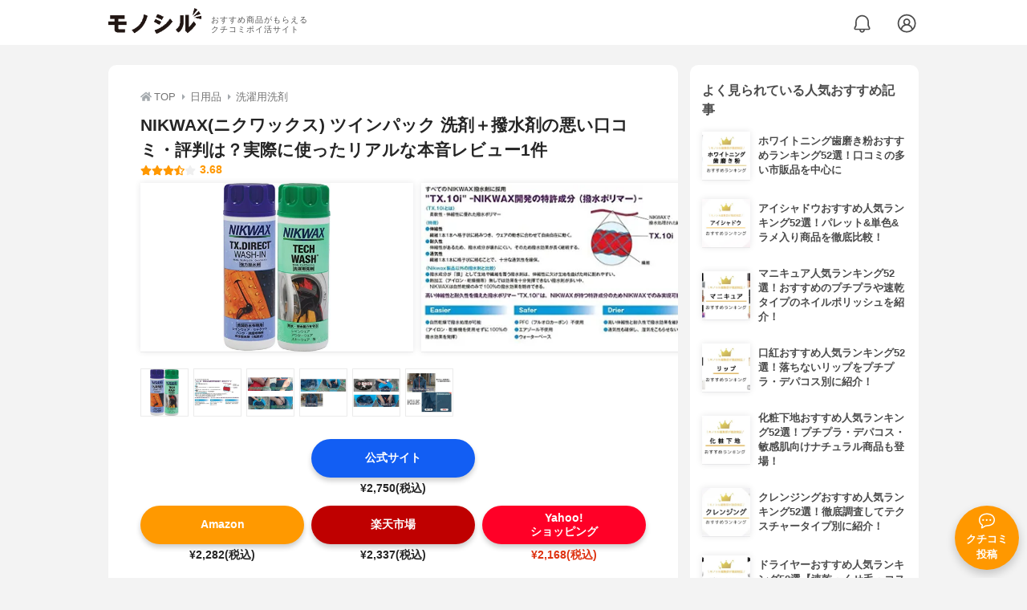

--- FILE ---
content_type: text/html; charset=utf-8
request_url: https://monocil.jp/items/111070/
body_size: 14528
content:
<!DOCTYPE html><html class="no-js" lang="ja"><head><meta charset="utf-8"/><meta content="width=device-width, initial-scale=1, viewport-fit=cover" name="viewport"/><meta content="on" http-equiv="x-dns-prefetch-control"/><title>NIKWAX(ニクワックス) ツインパック 洗剤＋撥水剤の悪い口コミ・評判は？実際に使ったリアルな本音レビュー1件 | モノシル</title><script async="">document.documentElement.classList.remove("no-js")</script><link crossorigin="" href="//storage.monocil.jp" rel="preconnect dns-prefetch"/><link href="//www.googletagmanager.com" rel="preconnect dns-prefetch"/><link href="//www.google-analytics.com" rel="dns-prefetch"/><link href="//www.googleadservices.com" rel="dns-prefetch"/><link href="//googleads.g.doubleclick.net" rel="dns-prefetch"/><meta content="index,follow" name="robots"/><meta content="NIKWAX(ニクワックス) ツインパック 洗剤＋撥水剤の良い点・悪い点がわかるリアルな口コミ1件と、「モノシル」が検証・本音レビューしたデータから、自分に合ったおすすめ商品を比較表で探せます。価格・料金やコスパのよさだけでなく、、使い方のコツも簡単にチェック。" name="description"/><meta content="口コミ,クチコミ,評価,評判,おすすめ,オススメ,洗濯用洗剤,価格,値段,料金,コスパ,使用感,検証,レビュー,最安値,ツインパック 洗剤＋撥水剤" name="keywords"/><meta content="モノシル" name="author"/><meta content="summary_large_image" name="twitter:card"/><meta content="@monocil_jp" name="twitter:site"/><meta content="https://storage.monocil.jp/item_images/21db25d0-85e0-470a-9093-39ae53e8aad4.jpg" name="thumbnail"/><meta content="https://storage.monocil.jp/item_images/21db25d0-85e0-470a-9093-39ae53e8aad4.jpg" property="og:image"/><meta content="https://monocil.jp/items/111070/" property="og:url"/><meta content="NIKWAX(ニクワックス) ツインパック 洗剤＋撥水剤の悪い口コミ・評判は？実際に使ったリアルな本音レビュー1件" property="og:title"/><meta content="website" property="og:type"/><meta content="NIKWAX(ニクワックス) ツインパック 洗剤＋撥水剤の良い点・悪い点がわかるリアルな口コミ1件と、「モノシル」が検証・本音レビューしたデータから、自分に合ったおすすめ商品を比較表で探せます。価格・料金やコスパのよさだけでなく、、使い方のコツも簡単にチェック。" property="og:description"/><meta content="モノシル" property="og:site_name"/><meta content="ja_JP" property="og:locale"/><meta content="101949925008231" property="fb:admins"/><meta content="acf446edea54c81db5ba3ddece72d2c0" name="p:domain_verify"/><link href="https://storage.monocil.jp/static/common/favicon/favicon.ico" rel="icon" type="image/x-icon"/><link href="https://storage.monocil.jp/static/common/favicon/favicon.ico" rel="shortcut icon" type="image/x-icon"/><link href="https://storage.monocil.jp/static/common/favicon/apple-touch-icon.png" rel="apple-touch-icon" sizes="180x180"/><meta content="モノシル" name="apple-mobile-web-app-title"/><meta content="モノシル" name="application-name"/><meta content="#f3f3f3" name="msapplication-TileColor"/><meta content="#f3f3f3" name="theme-color"/><link href="https://monocil.jp/items/111070/" rel="canonical"/><link href="https://monocil.jp/feed/category-rankings/" rel="alternate" title="モノシル » ランキングフィード" type="application/rss+xml"/><link as="style" href="https://storage.monocil.jp/static/common/scss/main.css" rel="stylesheet preload" type="text/css"/><script defer="">const likeApiUrl='https://monocil.jp/reviews/like/';const likeImgUrl='https://storage.monocil.jp/static/common/svg/heart_outline.svg';const likedImgUrl='https://storage.monocil.jp/static/common/svg/heart.svg';const registerUrl='https://monocil.jp/users/me/login/';</script><link as="script" href="https://storage.monocil.jp/static/common/js/main.min.js" rel="preload"/><script defer="" src="https://storage.monocil.jp/static/common/js/main.min.js" type="text/javascript"></script><script>(function(w,d,s,l,i){w[l]=w[l]||[];w[l].push({'gtm.start':
      new Date().getTime(),event:'gtm.js'});var f=d.getElementsByTagName(s)[0],
      j=d.createElement(s),dl=l!='dataLayer'?'&l='+l:'';j.async=true;j.src=
      'https://www.googletagmanager.com/gtm.js?id='+i+dl;f.parentNode.insertBefore(j,f);
      })(window,document,'script','dataLayer','GTM-P59CKPP');</script><script type="application/ld+json">{"@context": "http://schema.org/", "@type": "Product", "aggregateRating": {"@type": "AggregateRating", "ratingCount": "1", "ratingValue": "3.68"}, "author": {"@type": "Person", "image": "https://storage.monocil.jp/static/common/img/default_ogp.png", "name": "モノシル", "sameAs": ["https://monocil.jp/", "https://twitter.com/monocil_jp", "https://www.instagram.com/monocil_jp/", "https://www.pinterest.jp/monocil_jp/"]}, "brand": {"@type": "Brand", "name": "NIKWAX(ニクワックス)"}, "dateModified": "2022-12-08 01:46:06.051532+00:00", "datePublished": "2021-07-24 03:24:43.085275+00:00", "description": "NIKWAX(ニクワックス) ツインパック 洗剤＋撥水剤の良い点・悪い点がわかるリアルな口コミ1件と、「モノシル」が検証・本音レビューしたデータから、自分に合ったおすすめ商品を比較表で探せます。価格・料金やコスパのよさだけでなく、、使い方のコツも簡単にチェック。", "image": "https://storage.monocil.jp/item_images/21db25d0-85e0-470a-9093-39ae53e8aad4.jpg", "mainEntityOfPage": {"@id": "https://monocil.jp/items/111070/", "@type": "WebPage"}, "name": "NIKWAX(ニクワックス) ツインパック 洗剤＋撥水剤", "offers": {"@type": "AggregateOffer", "lowPrice": "2168", "priceCurrency": "JPY"}, "publisher": {"@id": "https://dot-a.co.jp/", "@type": "Organization", "name": "株式会社ドットエー"}, "review": {"@type": "Review", "author": {"@type": "Person", "image": "https://storage.monocil.jp/static/common/img/default_ogp.png", "name": "モノシル", "sameAs": ["https://monocil.jp/", "https://twitter.com/monocil_jp", "https://www.instagram.com/monocil_jp/", "https://www.pinterest.jp/monocil_jp/"]}, "reviewRating": {"@type": "Rating", "ratingValue": "3.68"}}}</script></head><body><noscript><iframe height="0" src="https://www.googletagmanager.com/ns.html?id=GTM-P59CKPP" style="display:none;visibility:hidden" width="0"></iframe></noscript><header class="header"><div class="header__wrapper"><div class="header-logo"><a class="header-logo__link" href="https://monocil.jp/"><img alt="モノシル | おすすめ商品がもらえるクチコミポイ活サイト" class="header-logo__img" height="103" loading="eager" src="https://storage.monocil.jp/static/common/img/logo.png" width="372"/></a><p class="header-logo__subtitle">おすすめ商品がもらえる<br/>クチコミポイ活サイト</p></div><div class="header-link"><a class="header-link__notification" href="https://monocil.jp/notifications/list/" id="notification"><img alt="通知ページ" class="" height="27" loading="eager" src="https://storage.monocil.jp/static/common/svg/bell.svg" width="27"/></a> <a class="header-link__user" href="/users/me/login/"><img alt="ユーザーログイン・新規登録ページ" class="" height="28" loading="eager" src="https://storage.monocil.jp/static/common/svg/user.svg" width="28"/></a></div></div></header><a class="btn-review-post" href="https://monocil.jp/reviews/new/"><div class="btn-review-post__wrapper"><img alt="口コミ・評判投稿" class="btn-review-post__img lazy" data-src="https://storage.monocil.jp/static/common/svg/comment.svg" height="20" loading="lazy" src="[data-uri]" width="20"/><noscript><img alt="口コミ・評判投稿" class="btn-review-post__img lazy" height="20" loading="lazy" src="https://storage.monocil.jp/static/common/svg/comment.svg" width="20"/></noscript><p class="btn-review-post__txt">クチコミ<br/>投稿</p></div></a><div class="wrap"><main class="main"><header class="page-header page-header--conn-article"><nav class="breadcrumb"><ol class="breadcrumb__list" itemscope="" itemtype="http://schema.org/BreadcrumbList"><li class="breadcrumb__li" itemprop="itemListElement" itemscope="" itemtype="http://schema.org/ListItem"><a class="breadcrumb__link" href="https://monocil.jp/" itemprop="item"><div class="breadcrumb__icon-wrapper--home"><img alt="HOME" class="breadcrumb__icon--home" height="14" loading="eager" src="https://storage.monocil.jp/static/common/svg/home.svg" width="14"/></div><span itemprop="name">TOP</span></a><meta content="1" itemprop="position"/></li><li class="breadcrumb__li" itemprop="itemListElement" itemscope="" itemtype="http://schema.org/ListItem"><div class="breadcrumb__icon-wrapper"><img alt="日用品" class="breadcrumb__icon" height="13" loading="eager" src="https://storage.monocil.jp/static/common/svg/caret_right.svg" width="5"/></div><a class="breadcrumb__link" href="https://monocil.jp/categories/rankings/9/" itemprop="item"><span itemprop="name">日用品</span></a><meta content="2" itemprop="position"/></li><li class="breadcrumb__li" itemprop="itemListElement" itemscope="" itemtype="http://schema.org/ListItem"><div class="breadcrumb__icon-wrapper"><img alt="洗濯用洗剤" class="breadcrumb__icon lazy" data-src="https://storage.monocil.jp/static/common/svg/caret_right.svg" height="13" loading="lazy" src="[data-uri]" width="5"/><noscript><img alt="洗濯用洗剤" class="breadcrumb__icon lazy" height="13" loading="lazy" src="https://storage.monocil.jp/static/common/svg/caret_right.svg" width="5"/></noscript></div><a class="breadcrumb__link" href="https://monocil.jp/articles/118427/" itemprop="item"><span itemprop="name">洗濯用洗剤</span></a><meta content="3" itemprop="position"/></li></ol></nav><div class="product-detail-header"><div class="product-detail-header__wrapper"><h1 class="product-detail-header__title">NIKWAX(ニクワックス) ツインパック 洗剤＋撥水剤の悪い口コミ・評判は？実際に使ったリアルな本音レビュー1件</h1><div class="rate-star"><span class="rate-star__star"><img alt="★" data-src="https://storage.monocil.jp/static/common/svg/star.svg" height="14" loading="lazy" src="https://storage.monocil.jp/static/common/svg/star.svg" width="14"/><img alt="★" data-src="https://storage.monocil.jp/static/common/svg/star.svg" height="14" loading="lazy" src="https://storage.monocil.jp/static/common/svg/star.svg" width="14"/><img alt="★" data-src="https://storage.monocil.jp/static/common/svg/star.svg" height="14" loading="lazy" src="https://storage.monocil.jp/static/common/svg/star.svg" width="14"/><img alt="★" data-src="https://storage.monocil.jp/static/common/svg/star_half.svg" height="13" loading="lazy" src="https://storage.monocil.jp/static/common/svg/star_half.svg" width="13"/><img alt="☆" data-src="https://storage.monocil.jp/static/common/svg/star_empty.svg" height="14" loading="lazy" src="https://storage.monocil.jp/static/common/svg/star_empty.svg" width="14"/></span><span class="rate-star__rate">3.68</span></div></div><ul class="product-img-list"><li class="product-img-list__li"><a aria-label="NIKWAX(ニクワックス) ツインパック 洗剤＋撥水剤の商品画像1 " class="product-img-list__img-wrapper" data-caption="NIKWAX(ニクワックス) ツインパック 洗剤＋撥水剤の商品画像1 " data-fancybox="product-111070__imglist" href="
https://storage.monocil.jp/shrink-image/item_images/21db25d0-85e0-470a-9093-39ae53e8aad4.jpg.webp?width=750&amp;height=750"><picture><source srcset="https://storage.monocil.jp/shrink-image/item_images/21db25d0-85e0-470a-9093-39ae53e8aad4.jpg.webp?width=375&amp;height=375" type="image/webp"/><img alt="NIKWAX(ニクワックス) ツインパック 洗剤＋撥水剤の商品画像1 " class="product-img-list__img" height="375" loading="eager" src="https://storage.monocil.jp/item_images/21db25d0-85e0-470a-9093-39ae53e8aad4.jpg" width="375"/></picture></a></li><li class="product-img-list__li"><a aria-label="NIKWAX(ニクワックス) ツインパック 洗剤＋撥水剤の商品画像2 " class="product-img-list__img-wrapper" data-caption="NIKWAX(ニクワックス) ツインパック 洗剤＋撥水剤の商品画像2 " data-fancybox="product-111070__imglist" href="
https://storage.monocil.jp/shrink-image/item_images/23079b5e-86fe-43f1-9d19-6df0faa52e02.jpg.webp?width=750&amp;height=750"><picture><source srcset="https://storage.monocil.jp/shrink-image/item_images/23079b5e-86fe-43f1-9d19-6df0faa52e02.jpg.webp?width=375&amp;height=375" type="image/webp"/><img alt="NIKWAX(ニクワックス) ツインパック 洗剤＋撥水剤の商品画像2 " class="product-img-list__img" height="375" loading="eager" src="https://storage.monocil.jp/item_images/23079b5e-86fe-43f1-9d19-6df0faa52e02.jpg" width="375"/></picture></a></li><li class="product-img-list__li"><a aria-label="NIKWAX(ニクワックス) ツインパック 洗剤＋撥水剤の商品画像3 " class="product-img-list__img-wrapper" data-caption="NIKWAX(ニクワックス) ツインパック 洗剤＋撥水剤の商品画像3 " data-fancybox="product-111070__imglist" href="
https://storage.monocil.jp/shrink-image/item_images/05e2e8c0-e701-4731-911c-c22a4aeb3c09.jpg.webp?width=750&amp;height=750"><picture><source srcset="https://storage.monocil.jp/shrink-image/item_images/05e2e8c0-e701-4731-911c-c22a4aeb3c09.jpg.webp?width=375&amp;height=375" type="image/webp"/><img alt="NIKWAX(ニクワックス) ツインパック 洗剤＋撥水剤の商品画像3 " class="product-img-list__img" height="375" loading="eager" src="https://storage.monocil.jp/item_images/05e2e8c0-e701-4731-911c-c22a4aeb3c09.jpg" width="375"/></picture></a></li><li class="product-img-list__li"><a aria-label="NIKWAX(ニクワックス) ツインパック 洗剤＋撥水剤の商品画像4 " class="product-img-list__img-wrapper" data-caption="NIKWAX(ニクワックス) ツインパック 洗剤＋撥水剤の商品画像4 " data-fancybox="product-111070__imglist" href="
https://storage.monocil.jp/shrink-image/item_images/8aabe04a-ab86-40cc-bcb2-82bf09a8d886.jpg.webp?width=750&amp;height=750"><picture><source data-srcset="https://storage.monocil.jp/shrink-image/item_images/8aabe04a-ab86-40cc-bcb2-82bf09a8d886.jpg.webp?width=375&amp;height=375" type="image/webp"/><img alt="NIKWAX(ニクワックス) ツインパック 洗剤＋撥水剤の商品画像4 " class="product-img-list__img lazy" data-src="https://storage.monocil.jp/item_images/8aabe04a-ab86-40cc-bcb2-82bf09a8d886.jpg" height="375" loading="lazy" src="[data-uri]" width="375"/></picture><noscript><picture><source srcset="https://storage.monocil.jp/shrink-image/item_images/8aabe04a-ab86-40cc-bcb2-82bf09a8d886.jpg.webp?width=375&amp;height=375" type="image/webp"/><img alt="NIKWAX(ニクワックス) ツインパック 洗剤＋撥水剤の商品画像4 " class="product-img-list__img lazy" height="375" loading="lazy" src="https://storage.monocil.jp/item_images/8aabe04a-ab86-40cc-bcb2-82bf09a8d886.jpg" width="375"/></picture></noscript></a></li><li class="product-img-list__li"><a aria-label="NIKWAX(ニクワックス) ツインパック 洗剤＋撥水剤の商品画像5 " class="product-img-list__img-wrapper" data-caption="NIKWAX(ニクワックス) ツインパック 洗剤＋撥水剤の商品画像5 " data-fancybox="product-111070__imglist" href="
https://storage.monocil.jp/shrink-image/item_images/11d3361f-d5f4-4208-8218-4d7b78fa6b94.jpg.webp?width=750&amp;height=750"><picture><source data-srcset="https://storage.monocil.jp/shrink-image/item_images/11d3361f-d5f4-4208-8218-4d7b78fa6b94.jpg.webp?width=375&amp;height=375" type="image/webp"/><img alt="NIKWAX(ニクワックス) ツインパック 洗剤＋撥水剤の商品画像5 " class="product-img-list__img lazy" data-src="https://storage.monocil.jp/item_images/11d3361f-d5f4-4208-8218-4d7b78fa6b94.jpg" height="375" loading="lazy" src="[data-uri]" width="375"/></picture><noscript><picture><source srcset="https://storage.monocil.jp/shrink-image/item_images/11d3361f-d5f4-4208-8218-4d7b78fa6b94.jpg.webp?width=375&amp;height=375" type="image/webp"/><img alt="NIKWAX(ニクワックス) ツインパック 洗剤＋撥水剤の商品画像5 " class="product-img-list__img lazy" height="375" loading="lazy" src="https://storage.monocil.jp/item_images/11d3361f-d5f4-4208-8218-4d7b78fa6b94.jpg" width="375"/></picture></noscript></a></li><li class="product-img-list__li"><a aria-label="NIKWAX(ニクワックス) ツインパック 洗剤＋撥水剤の商品画像6 " class="product-img-list__img-wrapper" data-caption="NIKWAX(ニクワックス) ツインパック 洗剤＋撥水剤の商品画像6 " data-fancybox="product-111070__imglist" href="
https://storage.monocil.jp/shrink-image/item_images/ff0d0bd3-59fd-4909-8b85-7c2b28c2adf5.jpg.webp?width=750&amp;height=750"><picture><source data-srcset="https://storage.monocil.jp/shrink-image/item_images/ff0d0bd3-59fd-4909-8b85-7c2b28c2adf5.jpg.webp?width=375&amp;height=375" type="image/webp"/><img alt="NIKWAX(ニクワックス) ツインパック 洗剤＋撥水剤の商品画像6 " class="product-img-list__img lazy" data-src="https://storage.monocil.jp/item_images/ff0d0bd3-59fd-4909-8b85-7c2b28c2adf5.jpg" height="375" loading="lazy" src="[data-uri]" width="375"/></picture><noscript><picture><source srcset="https://storage.monocil.jp/shrink-image/item_images/ff0d0bd3-59fd-4909-8b85-7c2b28c2adf5.jpg.webp?width=375&amp;height=375" type="image/webp"/><img alt="NIKWAX(ニクワックス) ツインパック 洗剤＋撥水剤の商品画像6 " class="product-img-list__img lazy" height="375" loading="lazy" src="https://storage.monocil.jp/item_images/ff0d0bd3-59fd-4909-8b85-7c2b28c2adf5.jpg" width="375"/></picture></noscript></a></li></ul><ul class="product-thumb-list"><li class="product-thumb-list__li"><a aria-label="NIKWAX(ニクワックス) ツインパック 洗剤＋撥水剤の商品画像サムネ1 " class="product-thumb-list__img-wrapper" data-caption="NIKWAX(ニクワックス) ツインパック 洗剤＋撥水剤の商品画像サムネ1 " data-fancybox="product-111070__thumblist" href="
https://storage.monocil.jp/shrink-image/item_images/21db25d0-85e0-470a-9093-39ae53e8aad4.jpg.webp?width=750&amp;height=750"><picture><source data-srcset="https://storage.monocil.jp/shrink-image/item_images/21db25d0-85e0-470a-9093-39ae53e8aad4.jpg.webp?width=375&amp;height=375" type="image/webp"/><img alt="NIKWAX(ニクワックス) ツインパック 洗剤＋撥水剤の商品画像サムネ1 " class="product-thumb-list__img lazy" data-src="https://storage.monocil.jp/item_images/21db25d0-85e0-470a-9093-39ae53e8aad4.jpg" height="375" loading="lazy" src="[data-uri]" width="375"/></picture><noscript><picture><source srcset="https://storage.monocil.jp/shrink-image/item_images/21db25d0-85e0-470a-9093-39ae53e8aad4.jpg.webp?width=375&amp;height=375" type="image/webp"/><img alt="NIKWAX(ニクワックス) ツインパック 洗剤＋撥水剤の商品画像サムネ1 " class="product-thumb-list__img lazy" height="375" loading="lazy" src="https://storage.monocil.jp/item_images/21db25d0-85e0-470a-9093-39ae53e8aad4.jpg" width="375"/></picture></noscript></a></li><li class="product-thumb-list__li"><a aria-label="NIKWAX(ニクワックス) ツインパック 洗剤＋撥水剤の商品画像サムネ2 " class="product-thumb-list__img-wrapper" data-caption="NIKWAX(ニクワックス) ツインパック 洗剤＋撥水剤の商品画像サムネ2 " data-fancybox="product-111070__thumblist" href="
https://storage.monocil.jp/shrink-image/item_images/23079b5e-86fe-43f1-9d19-6df0faa52e02.jpg.webp?width=750&amp;height=750"><picture><source data-srcset="https://storage.monocil.jp/shrink-image/item_images/23079b5e-86fe-43f1-9d19-6df0faa52e02.jpg.webp?width=375&amp;height=375" type="image/webp"/><img alt="NIKWAX(ニクワックス) ツインパック 洗剤＋撥水剤の商品画像サムネ2 " class="product-thumb-list__img lazy" data-src="https://storage.monocil.jp/item_images/23079b5e-86fe-43f1-9d19-6df0faa52e02.jpg" height="375" loading="lazy" src="[data-uri]" width="375"/></picture><noscript><picture><source srcset="https://storage.monocil.jp/shrink-image/item_images/23079b5e-86fe-43f1-9d19-6df0faa52e02.jpg.webp?width=375&amp;height=375" type="image/webp"/><img alt="NIKWAX(ニクワックス) ツインパック 洗剤＋撥水剤の商品画像サムネ2 " class="product-thumb-list__img lazy" height="375" loading="lazy" src="https://storage.monocil.jp/item_images/23079b5e-86fe-43f1-9d19-6df0faa52e02.jpg" width="375"/></picture></noscript></a></li><li class="product-thumb-list__li"><a aria-label="NIKWAX(ニクワックス) ツインパック 洗剤＋撥水剤の商品画像サムネ3 " class="product-thumb-list__img-wrapper" data-caption="NIKWAX(ニクワックス) ツインパック 洗剤＋撥水剤の商品画像サムネ3 " data-fancybox="product-111070__thumblist" href="
https://storage.monocil.jp/shrink-image/item_images/05e2e8c0-e701-4731-911c-c22a4aeb3c09.jpg.webp?width=750&amp;height=750"><picture><source data-srcset="https://storage.monocil.jp/shrink-image/item_images/05e2e8c0-e701-4731-911c-c22a4aeb3c09.jpg.webp?width=375&amp;height=375" type="image/webp"/><img alt="NIKWAX(ニクワックス) ツインパック 洗剤＋撥水剤の商品画像サムネ3 " class="product-thumb-list__img lazy" data-src="https://storage.monocil.jp/item_images/05e2e8c0-e701-4731-911c-c22a4aeb3c09.jpg" height="375" loading="lazy" src="[data-uri]" width="375"/></picture><noscript><picture><source srcset="https://storage.monocil.jp/shrink-image/item_images/05e2e8c0-e701-4731-911c-c22a4aeb3c09.jpg.webp?width=375&amp;height=375" type="image/webp"/><img alt="NIKWAX(ニクワックス) ツインパック 洗剤＋撥水剤の商品画像サムネ3 " class="product-thumb-list__img lazy" height="375" loading="lazy" src="https://storage.monocil.jp/item_images/05e2e8c0-e701-4731-911c-c22a4aeb3c09.jpg" width="375"/></picture></noscript></a></li><li class="product-thumb-list__li"><a aria-label="NIKWAX(ニクワックス) ツインパック 洗剤＋撥水剤の商品画像サムネ4 " class="product-thumb-list__img-wrapper" data-caption="NIKWAX(ニクワックス) ツインパック 洗剤＋撥水剤の商品画像サムネ4 " data-fancybox="product-111070__thumblist" href="
https://storage.monocil.jp/shrink-image/item_images/8aabe04a-ab86-40cc-bcb2-82bf09a8d886.jpg.webp?width=750&amp;height=750"><picture><source data-srcset="https://storage.monocil.jp/shrink-image/item_images/8aabe04a-ab86-40cc-bcb2-82bf09a8d886.jpg.webp?width=375&amp;height=375" type="image/webp"/><img alt="NIKWAX(ニクワックス) ツインパック 洗剤＋撥水剤の商品画像サムネ4 " class="product-thumb-list__img lazy" data-src="https://storage.monocil.jp/item_images/8aabe04a-ab86-40cc-bcb2-82bf09a8d886.jpg" height="375" loading="lazy" src="[data-uri]" width="375"/></picture><noscript><picture><source srcset="https://storage.monocil.jp/shrink-image/item_images/8aabe04a-ab86-40cc-bcb2-82bf09a8d886.jpg.webp?width=375&amp;height=375" type="image/webp"/><img alt="NIKWAX(ニクワックス) ツインパック 洗剤＋撥水剤の商品画像サムネ4 " class="product-thumb-list__img lazy" height="375" loading="lazy" src="https://storage.monocil.jp/item_images/8aabe04a-ab86-40cc-bcb2-82bf09a8d886.jpg" width="375"/></picture></noscript></a></li><li class="product-thumb-list__li"><a aria-label="NIKWAX(ニクワックス) ツインパック 洗剤＋撥水剤の商品画像サムネ5 " class="product-thumb-list__img-wrapper" data-caption="NIKWAX(ニクワックス) ツインパック 洗剤＋撥水剤の商品画像サムネ5 " data-fancybox="product-111070__thumblist" href="
https://storage.monocil.jp/shrink-image/item_images/11d3361f-d5f4-4208-8218-4d7b78fa6b94.jpg.webp?width=750&amp;height=750"><picture><source data-srcset="https://storage.monocil.jp/shrink-image/item_images/11d3361f-d5f4-4208-8218-4d7b78fa6b94.jpg.webp?width=375&amp;height=375" type="image/webp"/><img alt="NIKWAX(ニクワックス) ツインパック 洗剤＋撥水剤の商品画像サムネ5 " class="product-thumb-list__img lazy" data-src="https://storage.monocil.jp/item_images/11d3361f-d5f4-4208-8218-4d7b78fa6b94.jpg" height="375" loading="lazy" src="[data-uri]" width="375"/></picture><noscript><picture><source srcset="https://storage.monocil.jp/shrink-image/item_images/11d3361f-d5f4-4208-8218-4d7b78fa6b94.jpg.webp?width=375&amp;height=375" type="image/webp"/><img alt="NIKWAX(ニクワックス) ツインパック 洗剤＋撥水剤の商品画像サムネ5 " class="product-thumb-list__img lazy" height="375" loading="lazy" src="https://storage.monocil.jp/item_images/11d3361f-d5f4-4208-8218-4d7b78fa6b94.jpg" width="375"/></picture></noscript></a></li><li class="product-thumb-list__li"><a aria-label="NIKWAX(ニクワックス) ツインパック 洗剤＋撥水剤の商品画像サムネ6 " class="product-thumb-list__img-wrapper" data-caption="NIKWAX(ニクワックス) ツインパック 洗剤＋撥水剤の商品画像サムネ6 " data-fancybox="product-111070__thumblist" href="
https://storage.monocil.jp/shrink-image/item_images/ff0d0bd3-59fd-4909-8b85-7c2b28c2adf5.jpg.webp?width=750&amp;height=750"><picture><source data-srcset="https://storage.monocil.jp/shrink-image/item_images/ff0d0bd3-59fd-4909-8b85-7c2b28c2adf5.jpg.webp?width=375&amp;height=375" type="image/webp"/><img alt="NIKWAX(ニクワックス) ツインパック 洗剤＋撥水剤の商品画像サムネ6 " class="product-thumb-list__img lazy" data-src="https://storage.monocil.jp/item_images/ff0d0bd3-59fd-4909-8b85-7c2b28c2adf5.jpg" height="375" loading="lazy" src="[data-uri]" width="375"/></picture><noscript><picture><source srcset="https://storage.monocil.jp/shrink-image/item_images/ff0d0bd3-59fd-4909-8b85-7c2b28c2adf5.jpg.webp?width=375&amp;height=375" type="image/webp"/><img alt="NIKWAX(ニクワックス) ツインパック 洗剤＋撥水剤の商品画像サムネ6 " class="product-thumb-list__img lazy" height="375" loading="lazy" src="https://storage.monocil.jp/item_images/ff0d0bd3-59fd-4909-8b85-7c2b28c2adf5.jpg" width="375"/></picture></noscript></a></li></ul></div></header><article><div class="product-details"><div class="product-ec-links"><div class="product-ec-links__btn-link-wrapper"><a class="product-ec-links__btn-link--official" href="https://monocil.jp/elinks/?pid=111070&amp;ltype=official" rel="nofollow noopener noreferrer" target="_blank">公式サイト</a><p class="product-ec-links__price">¥2,750(税込)<br/> <span class="product-ec-links__price-annotation"></span></p></div></div><div class="product-ec-links"><div class="product-ec-links__btn-link-wrapper"><a class="product-ec-links__btn-link--amazon" href="https://monocil.jp/elinks/?pid=111070&amp;ltype=amazon" rel="nofollow noopener noreferrer" target="_blank">Amazon</a><p class="product-ec-links__price">¥2,282(税込)</p></div><div class="product-ec-links__btn-link-wrapper"><a class="product-ec-links__btn-link--rakuten" href="https://monocil.jp/elinks/?pid=111070&amp;ltype=rakuten" rel="nofollow noopener noreferrer" target="_blank">楽天市場</a><p class="product-ec-links__price">¥2,337(税込)</p></div><div class="product-ec-links__btn-link-wrapper"><a class="product-ec-links__btn-link--yahoo" href="https://monocil.jp/elinks/?pid=111070&amp;ltype=yahoo" rel="nofollow noopener noreferrer" target="_blank">Yahoo!<br/>ショッピング</a><p class="product-ec-links__price--cheapest">¥2,168(税込)</p></div></div><div class="product-feature-monocil-eval"><table class="product-feature-monocil-eval__table"><colgroup><col style="width: 36%;"/><col style="width: 14%;"/><col style="width: 36%;"/><col style="width: 14%;"/></colgroup><tbody></tbody></table></div><div class="product-badge"><ul class="product-badge__list"></ul></div><div class="product-feature-others"><table class="product-feature-others__table"><tbody class="product-feature-others__tbody product-feature-others__tbody--grad-mask" id="productFeatureTableBody"><tr class="product-feature-others__tr"><th class="product-feature-others__th">メーカー会社名</th><td class="product-feature-others__td">株式会社エバニュー</td></tr><tr class="product-feature-others__tr"><th class="product-feature-others__th">タイプ</th><td class="product-feature-others__td">液体</td></tr><tr class="product-feature-others__tr"><th class="product-feature-others__th">液性</th><td class="product-feature-others__td">不明</td></tr><tr class="product-feature-others__tr"><th class="product-feature-others__th">機能</th><td class="product-feature-others__td">なし</td></tr><tr class="product-feature-others__tr"><th class="product-feature-others__th">洗濯回数目安</th><td class="product-feature-others__td">不明</td></tr><tr class="product-feature-others__tr"><th class="product-feature-others__th">洗濯1回あたりの値段</th><td class="product-feature-others__td">不明</td></tr><tr class="product-feature-others__tr"><th class="product-feature-others__th">その他の機能</th><td class="product-feature-others__td">なし</td></tr></tbody></table><button class="product-feature-others__see-more-btn" id="seeMoreTableBodyBtn">もっと見る</button></div><div class="product-details__links"><div class="product-details__link-wrapper"><a class="product-details__link--bug-report" href="https://docs.google.com/forms/d/e/1FAIpQLSePhjLJg-ZW0PdaoogcO2_KuhTffEPbOgdq9UGJg97w-a0GeQ/viewform?entry.1533327067=/items/111070/
&amp;entry.1279297879=-
&amp;entry.857740421=Mozilla/5.0 (Macintosh; Intel Mac OS X 10_15_7) AppleWebKit/537.36 (KHTML, like Gecko) Chrome/131.0.0.0 Safari/537.36; ClaudeBot/1.0; +claudebot@anthropic.com)"><img alt="?" class="product-details__icon--bug-report lazy" data-src="https://storage.monocil.jp/static/common/svg/question.svg" height="11" loading="lazy" src="[data-uri]" width="11"/><noscript><img alt="?" class="product-details__icon--bug-report lazy" height="11" loading="lazy" src="https://storage.monocil.jp/static/common/svg/question.svg" width="11"/></noscript>記載情報ミス報告</a></div></div></div><div class="divider"></div><section class="list-container--reviews"><div class="list-tab"><div class="list-tab__tabs--reviews"><div class="list-tab__tab-item"><h2 class="list-tab__tab-item-title">クチコミ・評判(1)</h2></div></div></div><div class="divider"></div><ul class="review-list"><li class="review-list__li"><div class="review-container"><div class="review-container__header"><div class="review-container__prof"><a class="review-container__prof-link" href="https://monocil.jp/users/eccoroco5/"><div class="review-container__prof-img-wrapper"><picture><source data-srcset="https://storage.monocil.jp/shrink-image/user_icons/f2334906-903a-477a-abde-efb589434000.png.webp?width=88&amp;height=88" type="image/webp"/><img alt="@eccoroco5 / 30代後半 / 女性のプロフィール画像" class="review-container__prof-img lazy" data-src="https://storage.monocil.jp/user_icons/f2334906-903a-477a-abde-efb589434000.png" height="88" loading="lazy" src="[data-uri]" width="88"/></picture><noscript><picture><source srcset="https://storage.monocil.jp/shrink-image/user_icons/f2334906-903a-477a-abde-efb589434000.png.webp?width=88&amp;height=88" type="image/webp"/><img alt="@eccoroco5 / 30代後半 / 女性のプロフィール画像" class="review-container__prof-img lazy" height="88" loading="lazy" src="https://storage.monocil.jp/user_icons/f2334906-903a-477a-abde-efb589434000.png" width="88"/></picture></noscript></div><div class="review-container__prof-txt-wrapper"><p class="review-container__prof-txt">ブロガー</p><p class="review-container__prof-txt"><span class="bold">@eccoroco5</span></p></div></a></div></div><div class="review-container__main"><a class="review-container__link" href="https://monocil.jp/reviews/58888/"><ul class="review-container__img-list"><li class="review-container__img-li"><picture><source data-srcset="https://storage.monocil.jp/shrink-image/review_images/41b0a5e8-c788-4403-8840-4a2ec50b8674.JPG.webp?width=300&amp;height=300" type="image/webp"/><img alt="NIKWAX(ニクワックス) ツインパック 洗剤＋撥水剤の良い点・メリットに関する@eccoroco5さんの口コミ画像1" class="review-container__img lazy" data-src="https://storage.monocil.jp/review_images/41b0a5e8-c788-4403-8840-4a2ec50b8674.JPG" height="300" loading="lazy" src="[data-uri]" width="300"/></picture><noscript><picture><source srcset="https://storage.monocil.jp/shrink-image/review_images/41b0a5e8-c788-4403-8840-4a2ec50b8674.JPG.webp?width=300&amp;height=300" type="image/webp"/><img alt="NIKWAX(ニクワックス) ツインパック 洗剤＋撥水剤の良い点・メリットに関する@eccoroco5さんの口コミ画像1" class="review-container__img lazy" height="300" loading="lazy" src="https://storage.monocil.jp/review_images/41b0a5e8-c788-4403-8840-4a2ec50b8674.JPG" width="300"/></picture></noscript></li><li class="review-container__img-li"><picture><source data-srcset="https://storage.monocil.jp/shrink-image/review_images/b0697b6b-e70b-48b4-9601-dcf152139349.JPG.webp?width=300&amp;height=300" type="image/webp"/><img alt="NIKWAX(ニクワックス) ツインパック 洗剤＋撥水剤の良い点・メリットに関する@eccoroco5さんの口コミ画像2" class="review-container__img lazy" data-src="https://storage.monocil.jp/review_images/b0697b6b-e70b-48b4-9601-dcf152139349.JPG" height="300" loading="lazy" src="[data-uri]" width="300"/></picture><noscript><picture><source srcset="https://storage.monocil.jp/shrink-image/review_images/b0697b6b-e70b-48b4-9601-dcf152139349.JPG.webp?width=300&amp;height=300" type="image/webp"/><img alt="NIKWAX(ニクワックス) ツインパック 洗剤＋撥水剤の良い点・メリットに関する@eccoroco5さんの口コミ画像2" class="review-container__img lazy" height="300" loading="lazy" src="https://storage.monocil.jp/review_images/b0697b6b-e70b-48b4-9601-dcf152139349.JPG" width="300"/></picture></noscript></li><li class="review-container__img-li"><picture><source data-srcset="https://storage.monocil.jp/shrink-image/review_images/6aeb8924-f51a-4a16-8319-7b71d966c84a.JPG.webp?width=300&amp;height=300" type="image/webp"/><img alt="NIKWAX(ニクワックス) ツインパック 洗剤＋撥水剤の良い点・メリットに関する@eccoroco5さんの口コミ画像3" class="review-container__img lazy" data-src="https://storage.monocil.jp/review_images/6aeb8924-f51a-4a16-8319-7b71d966c84a.JPG" height="300" loading="lazy" src="[data-uri]" width="300"/></picture><noscript><picture><source srcset="https://storage.monocil.jp/shrink-image/review_images/6aeb8924-f51a-4a16-8319-7b71d966c84a.JPG.webp?width=300&amp;height=300" type="image/webp"/><img alt="NIKWAX(ニクワックス) ツインパック 洗剤＋撥水剤の良い点・メリットに関する@eccoroco5さんの口コミ画像3" class="review-container__img lazy" height="300" loading="lazy" src="https://storage.monocil.jp/review_images/6aeb8924-f51a-4a16-8319-7b71d966c84a.JPG" width="300"/></picture></noscript></li></ul><div class="review-container__detail-wrapper"><div class="rate-star"><span class="rate-star__star"><img alt="★" data-src="https://storage.monocil.jp/static/common/svg/star.svg" height="14" loading="lazy" src="https://storage.monocil.jp/static/common/svg/star.svg" width="14"/><img alt="★" data-src="https://storage.monocil.jp/static/common/svg/star.svg" height="14" loading="lazy" src="https://storage.monocil.jp/static/common/svg/star.svg" width="14"/><img alt="★" data-src="https://storage.monocil.jp/static/common/svg/star.svg" height="14" loading="lazy" src="https://storage.monocil.jp/static/common/svg/star.svg" width="14"/><img alt="★" data-src="https://storage.monocil.jp/static/common/svg/star.svg" height="14" loading="lazy" src="https://storage.monocil.jp/static/common/svg/star.svg" width="14"/><img alt="☆" data-src="https://storage.monocil.jp/static/common/svg/star_empty.svg" height="14" loading="lazy" src="https://storage.monocil.jp/static/common/svg/star_empty.svg" width="14"/></span><span class="rate-star__rate">4.00</span></div><h3 class="review-container__title">＼自宅洗濯でアウターの撥水加工復活！／ 洗濯機での使用もOK！人にも環境にもやさしい撥水生地用の洗剤と、防水透湿生地用の撥水剤。</h3><p class="review-container__desc">もう何年経ったかかわからないほど、年中愛用しているウェア。年中通しての雨の日に、冬は防風防寒も兼ねて。先日までの梅雨の期間も、たいそう活躍してくれました。ずっと…<span class="review-container__desc-see-more">続きを見る</span></p></div></a></div><div class="review-container__footer"><div class="review-container__reaction"><button class="review-container__like-btn" id="likeBtn58888" onclick="like(58888)"><img alt="いいねハート" class="like lazy" data-src="https://storage.monocil.jp/static/common/svg/heart_outline.svg" height="28" loading="lazy" src="[data-uri]" width="28"/><noscript><img alt="いいねハート" class="like lazy" height="28" loading="lazy" src="https://storage.monocil.jp/static/common/svg/heart_outline.svg" width="28"/></noscript></button></div><a href="https://monocil.jp/items/111070/"><div class="review-container__product"><div class="review-container__product-img-wrapper"><picture><source data-srcset="https://storage.monocil.jp/shrink-image/item_images/21db25d0-85e0-470a-9093-39ae53e8aad4.jpg.webp?width=88&amp;height=88" type="image/webp"/><img alt="NIKWAX(ニクワックス) ツインパック 洗剤＋撥水剤" class="review-container__product-img lazy" data-src="https://storage.monocil.jp/item_images/21db25d0-85e0-470a-9093-39ae53e8aad4.jpg" height="88" loading="lazy" src="[data-uri]" width="88"/></picture><noscript><picture><source srcset="https://storage.monocil.jp/shrink-image/item_images/21db25d0-85e0-470a-9093-39ae53e8aad4.jpg.webp?width=88&amp;height=88" type="image/webp"/><img alt="NIKWAX(ニクワックス) ツインパック 洗剤＋撥水剤" class="review-container__product-img lazy" height="88" loading="lazy" src="https://storage.monocil.jp/item_images/21db25d0-85e0-470a-9093-39ae53e8aad4.jpg" width="88"/></picture></noscript></div><div class="review-container__product-name"><p class="review-container__product-txt">NIKWAX(ニクワックス)</p><p class="review-container__product-txt">ツインパック 洗剤＋撥水剤</p></div></div></a></div></div></li></ul></section><nav aria-label="ページネーション" class="pagination"><ul class="pagination__list"><li class="pagination__li"><span aria-current="page" class="pagination__txt--current">1</span></li></ul></nav><section class="list-container"><div class="list-container__header"><h2 class="list-container__title">洗濯用洗剤おすすめランキング</h2></div><ul class="product-slide-list"><li class="product-slide-list__li"><a href="https://monocil.jp/items/15225/"><div class="product-slide-list__li-content-wrapper"><p class="rank-num--1">1位</p><div class="product-slide-list__img-wrapper"><picture><source data-srcset="https://storage.monocil.jp/shrink-image/item_images/f912dc1e-49a7-4e31-8fe5-367146b1eac1.jpg.webp?width=375&amp;height=375" type="image/webp"/><img alt="洗濯用洗剤おすすめ商品：EMAL(エマール) 洗濯用洗剤" class="product-slide-list__img lazy" data-src="https://storage.monocil.jp/item_images/f912dc1e-49a7-4e31-8fe5-367146b1eac1.jpg" height="375" loading="lazy" src="[data-uri]" width="375"/></picture><noscript><picture><source srcset="https://storage.monocil.jp/shrink-image/item_images/f912dc1e-49a7-4e31-8fe5-367146b1eac1.jpg.webp?width=375&amp;height=375" type="image/webp"/><img alt="洗濯用洗剤おすすめ商品：EMAL(エマール) 洗濯用洗剤" class="product-slide-list__img lazy" height="375" loading="lazy" src="https://storage.monocil.jp/item_images/f912dc1e-49a7-4e31-8fe5-367146b1eac1.jpg" width="375"/></picture></noscript></div><p class="product-slide-list__txt-brand-name">EMAL(エマール)</p><p class="product-slide-list__txt-products-name">洗濯用洗剤</p><div class="rate-star"><span class="rate-star__star"><img alt="★" data-src="https://storage.monocil.jp/static/common/svg/star.svg" height="14" loading="lazy" src="https://storage.monocil.jp/static/common/svg/star.svg" width="14"/><img alt="★" data-src="https://storage.monocil.jp/static/common/svg/star.svg" height="14" loading="lazy" src="https://storage.monocil.jp/static/common/svg/star.svg" width="14"/><img alt="★" data-src="https://storage.monocil.jp/static/common/svg/star.svg" height="14" loading="lazy" src="https://storage.monocil.jp/static/common/svg/star.svg" width="14"/><img alt="★" data-src="https://storage.monocil.jp/static/common/svg/star_half.svg" height="13" loading="lazy" src="https://storage.monocil.jp/static/common/svg/star_half.svg" width="13"/><img alt="☆" data-src="https://storage.monocil.jp/static/common/svg/star_empty.svg" height="14" loading="lazy" src="https://storage.monocil.jp/static/common/svg/star_empty.svg" width="14"/></span><span class="rate-star__rate">3.75</span><span class="rate-star__reviews-cnt">(2)</span></div><p class="product-slide-list__txt-price">¥207</p></div></a></li><li class="product-slide-list__li"><a href="https://monocil.jp/items/96285/"><div class="product-slide-list__li-content-wrapper"><p class="rank-num--2">2位</p><div class="product-slide-list__img-wrapper"><picture><source data-srcset="https://storage.monocil.jp/shrink-image/item_images/85af5dfe-fa08-420a-9a19-440ea71f06f0.jpg.webp?width=375&amp;height=375" type="image/webp"/><img alt="洗濯用洗剤おすすめ商品：トップ ハイジア" class="product-slide-list__img lazy" data-src="https://storage.monocil.jp/item_images/85af5dfe-fa08-420a-9a19-440ea71f06f0.jpg" height="375" loading="lazy" src="[data-uri]" width="375"/></picture><noscript><picture><source srcset="https://storage.monocil.jp/shrink-image/item_images/85af5dfe-fa08-420a-9a19-440ea71f06f0.jpg.webp?width=375&amp;height=375" type="image/webp"/><img alt="洗濯用洗剤おすすめ商品：トップ ハイジア" class="product-slide-list__img lazy" height="375" loading="lazy" src="https://storage.monocil.jp/item_images/85af5dfe-fa08-420a-9a19-440ea71f06f0.jpg" width="375"/></picture></noscript></div><p class="product-slide-list__txt-brand-name">トップ</p><p class="product-slide-list__txt-products-name">ハイジア</p><div class="rate-star"><span class="rate-star__star"><img alt="★" data-src="https://storage.monocil.jp/static/common/svg/star.svg" height="14" loading="lazy" src="https://storage.monocil.jp/static/common/svg/star.svg" width="14"/><img alt="★" data-src="https://storage.monocil.jp/static/common/svg/star.svg" height="14" loading="lazy" src="https://storage.monocil.jp/static/common/svg/star.svg" width="14"/><img alt="★" data-src="https://storage.monocil.jp/static/common/svg/star.svg" height="14" loading="lazy" src="https://storage.monocil.jp/static/common/svg/star.svg" width="14"/><img alt="★" data-src="https://storage.monocil.jp/static/common/svg/star_half.svg" height="13" loading="lazy" src="https://storage.monocil.jp/static/common/svg/star_half.svg" width="13"/><img alt="☆" data-src="https://storage.monocil.jp/static/common/svg/star_empty.svg" height="14" loading="lazy" src="https://storage.monocil.jp/static/common/svg/star_empty.svg" width="14"/></span><span class="rate-star__rate">3.74</span><span class="rate-star__reviews-cnt">(2)</span></div><p class="product-slide-list__txt-price">¥600</p></div></a></li><li class="product-slide-list__li"><a href="https://monocil.jp/items/96295/"><div class="product-slide-list__li-content-wrapper"><p class="rank-num--3">3位</p><div class="product-slide-list__img-wrapper"><picture><source data-srcset="https://storage.monocil.jp/shrink-image/item_images/2dceb6c5-bf9b-425d-b7f8-45579c11551b.jpg.webp?width=375&amp;height=375" type="image/webp"/><img alt="洗濯用洗剤おすすめ商品：ARIEL(アリエール) イオンパワージェル サイエンスプラス" class="product-slide-list__img lazy" data-src="https://storage.monocil.jp/item_images/2dceb6c5-bf9b-425d-b7f8-45579c11551b.jpg" height="375" loading="lazy" src="[data-uri]" width="375"/></picture><noscript><picture><source srcset="https://storage.monocil.jp/shrink-image/item_images/2dceb6c5-bf9b-425d-b7f8-45579c11551b.jpg.webp?width=375&amp;height=375" type="image/webp"/><img alt="洗濯用洗剤おすすめ商品：ARIEL(アリエール) イオンパワージェル サイエンスプラス" class="product-slide-list__img lazy" height="375" loading="lazy" src="https://storage.monocil.jp/item_images/2dceb6c5-bf9b-425d-b7f8-45579c11551b.jpg" width="375"/></picture></noscript></div><p class="product-slide-list__txt-brand-name">ARIEL(アリエール)</p><p class="product-slide-list__txt-products-name">イオンパワージェル サイエンスプラス</p><div class="rate-star"><span class="rate-star__star"><img alt="★" data-src="https://storage.monocil.jp/static/common/svg/star.svg" height="14" loading="lazy" src="https://storage.monocil.jp/static/common/svg/star.svg" width="14"/><img alt="★" data-src="https://storage.monocil.jp/static/common/svg/star.svg" height="14" loading="lazy" src="https://storage.monocil.jp/static/common/svg/star.svg" width="14"/><img alt="★" data-src="https://storage.monocil.jp/static/common/svg/star.svg" height="14" loading="lazy" src="https://storage.monocil.jp/static/common/svg/star.svg" width="14"/><img alt="★" data-src="https://storage.monocil.jp/static/common/svg/star_half.svg" height="13" loading="lazy" src="https://storage.monocil.jp/static/common/svg/star_half.svg" width="13"/><img alt="☆" data-src="https://storage.monocil.jp/static/common/svg/star_empty.svg" height="14" loading="lazy" src="https://storage.monocil.jp/static/common/svg/star_empty.svg" width="14"/></span><span class="rate-star__rate">3.73</span><span class="rate-star__reviews-cnt">(3)</span></div><p class="product-slide-list__txt-price">¥298</p></div></a></li><li class="product-slide-list__li"><a href="https://monocil.jp/items/96282/"><div class="product-slide-list__li-content-wrapper"><p class="rank-num">4位</p><div class="product-slide-list__img-wrapper"><picture><source data-srcset="https://storage.monocil.jp/shrink-image/item_images/ecff7b5e-8158-4e7a-9750-50a899ea33b8.jpg.webp?width=375&amp;height=375" type="image/webp"/><img alt="洗濯用洗剤おすすめ商品：Attack(アタック) ウルトラアタックネオ" class="product-slide-list__img lazy" data-src="https://storage.monocil.jp/item_images/ecff7b5e-8158-4e7a-9750-50a899ea33b8.jpg" height="375" loading="lazy" src="[data-uri]" width="375"/></picture><noscript><picture><source srcset="https://storage.monocil.jp/shrink-image/item_images/ecff7b5e-8158-4e7a-9750-50a899ea33b8.jpg.webp?width=375&amp;height=375" type="image/webp"/><img alt="洗濯用洗剤おすすめ商品：Attack(アタック) ウルトラアタックネオ" class="product-slide-list__img lazy" height="375" loading="lazy" src="https://storage.monocil.jp/item_images/ecff7b5e-8158-4e7a-9750-50a899ea33b8.jpg" width="375"/></picture></noscript></div><p class="product-slide-list__txt-brand-name">Attack(アタック)</p><p class="product-slide-list__txt-products-name">ウルトラアタックネオ</p><div class="rate-star"><span class="rate-star__star"><img alt="★" data-src="https://storage.monocil.jp/static/common/svg/star.svg" height="14" loading="lazy" src="https://storage.monocil.jp/static/common/svg/star.svg" width="14"/><img alt="★" data-src="https://storage.monocil.jp/static/common/svg/star.svg" height="14" loading="lazy" src="https://storage.monocil.jp/static/common/svg/star.svg" width="14"/><img alt="★" data-src="https://storage.monocil.jp/static/common/svg/star.svg" height="14" loading="lazy" src="https://storage.monocil.jp/static/common/svg/star.svg" width="14"/><img alt="★" data-src="https://storage.monocil.jp/static/common/svg/star_half.svg" height="13" loading="lazy" src="https://storage.monocil.jp/static/common/svg/star_half.svg" width="13"/><img alt="☆" data-src="https://storage.monocil.jp/static/common/svg/star_empty.svg" height="14" loading="lazy" src="https://storage.monocil.jp/static/common/svg/star_empty.svg" width="14"/></span><span class="rate-star__rate">3.73</span><span class="rate-star__reviews-cnt">(2)</span></div><p class="product-slide-list__txt-price">¥368</p></div></a></li><li class="product-slide-list__li"><a href="https://monocil.jp/items/96284/"><div class="product-slide-list__li-content-wrapper"><p class="rank-num">5位</p><div class="product-slide-list__img-wrapper"><picture><source data-srcset="https://storage.monocil.jp/shrink-image/item_images/56a82416-3b3a-4667-9e4b-d3f333da1a4b.jpg.webp?width=375&amp;height=375" type="image/webp"/><img alt="洗濯用洗剤おすすめ商品：Attack(アタック) ネオ 抗菌EX Wパワー" class="product-slide-list__img lazy" data-src="https://storage.monocil.jp/item_images/56a82416-3b3a-4667-9e4b-d3f333da1a4b.jpg" height="375" loading="lazy" src="[data-uri]" width="375"/></picture><noscript><picture><source srcset="https://storage.monocil.jp/shrink-image/item_images/56a82416-3b3a-4667-9e4b-d3f333da1a4b.jpg.webp?width=375&amp;height=375" type="image/webp"/><img alt="洗濯用洗剤おすすめ商品：Attack(アタック) ネオ 抗菌EX Wパワー" class="product-slide-list__img lazy" height="375" loading="lazy" src="https://storage.monocil.jp/item_images/56a82416-3b3a-4667-9e4b-d3f333da1a4b.jpg" width="375"/></picture></noscript></div><p class="product-slide-list__txt-brand-name">Attack(アタック)</p><p class="product-slide-list__txt-products-name">ネオ 抗菌EX Wパワー</p><div class="rate-star"><span class="rate-star__star"><img alt="★" data-src="https://storage.monocil.jp/static/common/svg/star.svg" height="14" loading="lazy" src="https://storage.monocil.jp/static/common/svg/star.svg" width="14"/><img alt="★" data-src="https://storage.monocil.jp/static/common/svg/star.svg" height="14" loading="lazy" src="https://storage.monocil.jp/static/common/svg/star.svg" width="14"/><img alt="★" data-src="https://storage.monocil.jp/static/common/svg/star.svg" height="14" loading="lazy" src="https://storage.monocil.jp/static/common/svg/star.svg" width="14"/><img alt="★" data-src="https://storage.monocil.jp/static/common/svg/star_half.svg" height="13" loading="lazy" src="https://storage.monocil.jp/static/common/svg/star_half.svg" width="13"/><img alt="☆" data-src="https://storage.monocil.jp/static/common/svg/star_empty.svg" height="14" loading="lazy" src="https://storage.monocil.jp/static/common/svg/star_empty.svg" width="14"/></span><span class="rate-star__rate">3.72</span><span class="rate-star__reviews-cnt">(3)</span></div><p class="product-slide-list__txt-price">¥1,180</p></div></a></li></ul><div class="list-container__see-more-link-wrapper"><a class="list-container__see-more-link" href="https://monocil.jp/articles/118427/">洗濯用洗剤ランキングをもっと見る</a></div></section><div class="divider"></div><section class="list-container"><div class="list-container__header"><h2 class="list-container__title">NIKWAX(ニクワックス) ツインパック 洗剤＋撥水剤の類似商品：評価・料金比較表</h2></div><div class="product-comp-table"><table class="product-comp-table__table"><tbody><tr><th class="product-comp-table__th">商品名</th><td class="product-comp-table__td--main"><a href="https://monocil.jp/items/13065/"><div class="product-comp-table__img-wrapper"><picture><source data-srcset="https://storage.monocil.jp/shrink-image/item_images/2dbe030e-ed55-49bb-83ca-ba59ef9c90cd.jpg.webp?width=375&amp;height=375" type="image/webp"/><img alt="ecostore(エコストア) ランドリーリキッド" class="product-comp-table__img lazy" data-src="https://storage.monocil.jp/item_images/2dbe030e-ed55-49bb-83ca-ba59ef9c90cd.jpg" height="375" loading="lazy" src="[data-uri]" width="375"/></picture><noscript><picture><source srcset="https://storage.monocil.jp/shrink-image/item_images/2dbe030e-ed55-49bb-83ca-ba59ef9c90cd.jpg.webp?width=375&amp;height=375" type="image/webp"/><img alt="ecostore(エコストア) ランドリーリキッド" class="product-comp-table__img lazy" height="375" loading="lazy" src="https://storage.monocil.jp/item_images/2dbe030e-ed55-49bb-83ca-ba59ef9c90cd.jpg" width="375"/></picture></noscript></div><p class="product-comp-table__txt">ecostore(エコストア)<br/>ランドリーリキッド</p></a></td><td class="product-comp-table__td--main"><a href="https://monocil.jp/items/15937/"><div class="product-comp-table__img-wrapper"><picture><source data-srcset="https://storage.monocil.jp/shrink-image/item_images/37ba67fb-1081-45e5-b0ac-8c2e93700276.jpg.webp?width=375&amp;height=375" type="image/webp"/><img alt="シャボン玉石けん スノール ボトル" class="product-comp-table__img lazy" data-src="https://storage.monocil.jp/item_images/37ba67fb-1081-45e5-b0ac-8c2e93700276.jpg" height="375" loading="lazy" src="[data-uri]" width="375"/></picture><noscript><picture><source srcset="https://storage.monocil.jp/shrink-image/item_images/37ba67fb-1081-45e5-b0ac-8c2e93700276.jpg.webp?width=375&amp;height=375" type="image/webp"/><img alt="シャボン玉石けん スノール ボトル" class="product-comp-table__img lazy" height="375" loading="lazy" src="https://storage.monocil.jp/item_images/37ba67fb-1081-45e5-b0ac-8c2e93700276.jpg" width="375"/></picture></noscript></div><p class="product-comp-table__txt">シャボン玉石けん<br/>スノール ボトル</p></a></td><td class="product-comp-table__td--main"><a href="https://monocil.jp/items/96283/"><div class="product-comp-table__img-wrapper"><picture><source data-srcset="https://storage.monocil.jp/shrink-image/item_images/09d7cf5f-c3a9-4830-bc7c-783c9f576a06.jpg.webp?width=375&amp;height=375" type="image/webp"/><img alt="Attack(アタック) ゼロ" class="product-comp-table__img lazy" data-src="https://storage.monocil.jp/item_images/09d7cf5f-c3a9-4830-bc7c-783c9f576a06.jpg" height="375" loading="lazy" src="[data-uri]" width="375"/></picture><noscript><picture><source srcset="https://storage.monocil.jp/shrink-image/item_images/09d7cf5f-c3a9-4830-bc7c-783c9f576a06.jpg.webp?width=375&amp;height=375" type="image/webp"/><img alt="Attack(アタック) ゼロ" class="product-comp-table__img lazy" height="375" loading="lazy" src="https://storage.monocil.jp/item_images/09d7cf5f-c3a9-4830-bc7c-783c9f576a06.jpg" width="375"/></picture></noscript></div><p class="product-comp-table__txt">Attack(アタック)<br/>ゼロ</p></a></td><td class="product-comp-table__td--main"><a href="https://monocil.jp/items/96284/"><div class="product-comp-table__img-wrapper"><picture><source data-srcset="https://storage.monocil.jp/shrink-image/item_images/56a82416-3b3a-4667-9e4b-d3f333da1a4b.jpg.webp?width=375&amp;height=375" type="image/webp"/><img alt="Attack(アタック) ネオ 抗菌EX Wパワー" class="product-comp-table__img lazy" data-src="https://storage.monocil.jp/item_images/56a82416-3b3a-4667-9e4b-d3f333da1a4b.jpg" height="375" loading="lazy" src="[data-uri]" width="375"/></picture><noscript><picture><source srcset="https://storage.monocil.jp/shrink-image/item_images/56a82416-3b3a-4667-9e4b-d3f333da1a4b.jpg.webp?width=375&amp;height=375" type="image/webp"/><img alt="Attack(アタック) ネオ 抗菌EX Wパワー" class="product-comp-table__img lazy" height="375" loading="lazy" src="https://storage.monocil.jp/item_images/56a82416-3b3a-4667-9e4b-d3f333da1a4b.jpg" width="375"/></picture></noscript></div><p class="product-comp-table__txt">Attack(アタック)<br/>ネオ 抗菌EX Wパワー</p></a></td><td class="product-comp-table__td--main"><a href="https://monocil.jp/items/96285/"><div class="product-comp-table__img-wrapper"><picture><source data-srcset="https://storage.monocil.jp/shrink-image/item_images/85af5dfe-fa08-420a-9a19-440ea71f06f0.jpg.webp?width=375&amp;height=375" type="image/webp"/><img alt="トップ ハイジア" class="product-comp-table__img lazy" data-src="https://storage.monocil.jp/item_images/85af5dfe-fa08-420a-9a19-440ea71f06f0.jpg" height="375" loading="lazy" src="[data-uri]" width="375"/></picture><noscript><picture><source srcset="https://storage.monocil.jp/shrink-image/item_images/85af5dfe-fa08-420a-9a19-440ea71f06f0.jpg.webp?width=375&amp;height=375" type="image/webp"/><img alt="トップ ハイジア" class="product-comp-table__img lazy" height="375" loading="lazy" src="https://storage.monocil.jp/item_images/85af5dfe-fa08-420a-9a19-440ea71f06f0.jpg" width="375"/></picture></noscript></div><p class="product-comp-table__txt">トップ<br/>ハイジア</p></a></td><td class="product-comp-table__td--main"><a href="https://monocil.jp/items/96287/"><div class="product-comp-table__img-wrapper"><picture><source data-srcset="https://storage.monocil.jp/shrink-image/item_images/a78bb600-989f-43dc-9a6b-958ac8ad8424.jpg.webp?width=375&amp;height=375" type="image/webp"/><img alt="TOPVALU(トップバリュ) 消臭スーパークリーン" class="product-comp-table__img lazy" data-src="https://storage.monocil.jp/item_images/a78bb600-989f-43dc-9a6b-958ac8ad8424.jpg" height="375" loading="lazy" src="[data-uri]" width="375"/></picture><noscript><picture><source srcset="https://storage.monocil.jp/shrink-image/item_images/a78bb600-989f-43dc-9a6b-958ac8ad8424.jpg.webp?width=375&amp;height=375" type="image/webp"/><img alt="TOPVALU(トップバリュ) 消臭スーパークリーン" class="product-comp-table__img lazy" height="375" loading="lazy" src="https://storage.monocil.jp/item_images/a78bb600-989f-43dc-9a6b-958ac8ad8424.jpg" width="375"/></picture></noscript></div><p class="product-comp-table__txt">TOPVALU(トップバリュ)<br/>消臭スーパークリーン</p></a></td><td class="product-comp-table__td--main"><a href="https://monocil.jp/items/96288/"><div class="product-comp-table__img-wrapper"><picture><source data-srcset="https://storage.monocil.jp/shrink-image/item_images/0c354dbc-9c93-45cb-854e-bbea09bad333.jpg.webp?width=375&amp;height=375" type="image/webp"/><img alt="トップ 部屋干しトップ 除菌EX" class="product-comp-table__img lazy" data-src="https://storage.monocil.jp/item_images/0c354dbc-9c93-45cb-854e-bbea09bad333.jpg" height="375" loading="lazy" src="[data-uri]" width="375"/></picture><noscript><picture><source srcset="https://storage.monocil.jp/shrink-image/item_images/0c354dbc-9c93-45cb-854e-bbea09bad333.jpg.webp?width=375&amp;height=375" type="image/webp"/><img alt="トップ 部屋干しトップ 除菌EX" class="product-comp-table__img lazy" height="375" loading="lazy" src="https://storage.monocil.jp/item_images/0c354dbc-9c93-45cb-854e-bbea09bad333.jpg" width="375"/></picture></noscript></div><p class="product-comp-table__txt">トップ<br/>部屋干しトップ 除菌EX</p></a></td><td class="product-comp-table__td--main"><a href="https://monocil.jp/items/96294/"><div class="product-comp-table__img-wrapper"><picture><source data-srcset="https://storage.monocil.jp/shrink-image/item_images/94470701-cdf5-404a-ae3f-b615ee59aee8.jpg.webp?width=375&amp;height=375" type="image/webp"/><img alt="New beads(ニュービーズ) ニュービーズ" class="product-comp-table__img lazy" data-src="https://storage.monocil.jp/item_images/94470701-cdf5-404a-ae3f-b615ee59aee8.jpg" height="375" loading="lazy" src="[data-uri]" width="375"/></picture><noscript><picture><source srcset="https://storage.monocil.jp/shrink-image/item_images/94470701-cdf5-404a-ae3f-b615ee59aee8.jpg.webp?width=375&amp;height=375" type="image/webp"/><img alt="New beads(ニュービーズ) ニュービーズ" class="product-comp-table__img lazy" height="375" loading="lazy" src="https://storage.monocil.jp/item_images/94470701-cdf5-404a-ae3f-b615ee59aee8.jpg" width="375"/></picture></noscript></div><p class="product-comp-table__txt">New beads(ニュービーズ)<br/>ニュービーズ</p></a></td><td class="product-comp-table__td--main"><a href="https://monocil.jp/items/96301/"><div class="product-comp-table__img-wrapper"><picture><source data-srcset="https://storage.monocil.jp/shrink-image/item_images/49b839dc-aecb-4fee-bf2b-d382ceb3b69d.jpg.webp?width=375&amp;height=375" type="image/webp"/><img alt="トップ スーパーナノックス" class="product-comp-table__img lazy" data-src="https://storage.monocil.jp/item_images/49b839dc-aecb-4fee-bf2b-d382ceb3b69d.jpg" height="375" loading="lazy" src="[data-uri]" width="375"/></picture><noscript><picture><source srcset="https://storage.monocil.jp/shrink-image/item_images/49b839dc-aecb-4fee-bf2b-d382ceb3b69d.jpg.webp?width=375&amp;height=375" type="image/webp"/><img alt="トップ スーパーナノックス" class="product-comp-table__img lazy" height="375" loading="lazy" src="https://storage.monocil.jp/item_images/49b839dc-aecb-4fee-bf2b-d382ceb3b69d.jpg" width="375"/></picture></noscript></div><p class="product-comp-table__txt">トップ<br/>スーパーナノックス</p></a></td><td class="product-comp-table__td--main"><a href="https://monocil.jp/items/96313/"><div class="product-comp-table__img-wrapper"><picture><source data-srcset="https://storage.monocil.jp/shrink-image/item_images/71a2a6e7-885a-4af5-926b-82a49c90f50e.jpg.webp?width=375&amp;height=375" type="image/webp"/><img alt="アタックZERO ドラム式専用 ワンハンド" class="product-comp-table__img lazy" data-src="https://storage.monocil.jp/item_images/71a2a6e7-885a-4af5-926b-82a49c90f50e.jpg" height="375" loading="lazy" src="[data-uri]" width="375"/></picture><noscript><picture><source srcset="https://storage.monocil.jp/shrink-image/item_images/71a2a6e7-885a-4af5-926b-82a49c90f50e.jpg.webp?width=375&amp;height=375" type="image/webp"/><img alt="アタックZERO ドラム式専用 ワンハンド" class="product-comp-table__img lazy" height="375" loading="lazy" src="https://storage.monocil.jp/item_images/71a2a6e7-885a-4af5-926b-82a49c90f50e.jpg" width="375"/></picture></noscript></div><p class="product-comp-table__txt">アタックZERO<br/>ドラム式専用 ワンハンド</p></a></td><td class="product-comp-table__td--main"><a href="https://monocil.jp/items/97549/"><div class="product-comp-table__img-wrapper"><picture><source data-srcset="https://storage.monocil.jp/shrink-image/item_images/3a1986e6-3f18-4742-9ea3-be75a25851f0.jpg.webp?width=375&amp;height=375" type="image/webp"/><img alt="WELCO(ウエ・ルコ) マスクリフレッシュ洗剤" class="product-comp-table__img lazy" data-src="https://storage.monocil.jp/item_images/3a1986e6-3f18-4742-9ea3-be75a25851f0.jpg" height="375" loading="lazy" src="[data-uri]" width="375"/></picture><noscript><picture><source srcset="https://storage.monocil.jp/shrink-image/item_images/3a1986e6-3f18-4742-9ea3-be75a25851f0.jpg.webp?width=375&amp;height=375" type="image/webp"/><img alt="WELCO(ウエ・ルコ) マスクリフレッシュ洗剤" class="product-comp-table__img lazy" height="375" loading="lazy" src="https://storage.monocil.jp/item_images/3a1986e6-3f18-4742-9ea3-be75a25851f0.jpg" width="375"/></picture></noscript></div><p class="product-comp-table__txt">WELCO(ウエ・ルコ)<br/>マスクリフレッシュ洗剤</p></a></td><td class="product-comp-table__td--main"><a href="https://monocil.jp/items/99384/"><div class="product-comp-table__img-wrapper"><picture><source data-srcset="https://storage.monocil.jp/shrink-image/item_images/226ed0ee-ed61-46e5-9f02-78915348f2a4.jpg.webp?width=375&amp;height=375" type="image/webp"/><img alt="ワイドハイター クリアヒーロー クレンジングパウダー" class="product-comp-table__img lazy" data-src="https://storage.monocil.jp/item_images/226ed0ee-ed61-46e5-9f02-78915348f2a4.jpg" height="375" loading="lazy" src="[data-uri]" width="375"/></picture><noscript><picture><source srcset="https://storage.monocil.jp/shrink-image/item_images/226ed0ee-ed61-46e5-9f02-78915348f2a4.jpg.webp?width=375&amp;height=375" type="image/webp"/><img alt="ワイドハイター クリアヒーロー クレンジングパウダー" class="product-comp-table__img lazy" height="375" loading="lazy" src="https://storage.monocil.jp/item_images/226ed0ee-ed61-46e5-9f02-78915348f2a4.jpg" width="375"/></picture></noscript></div><p class="product-comp-table__txt">ワイドハイター<br/>クリアヒーロー クレンジングパウダー</p></a></td><td class="product-comp-table__td--main"><a href="https://monocil.jp/items/99631/"><div class="product-comp-table__img-wrapper"><picture><source data-srcset="https://storage.monocil.jp/shrink-image/item_images/d043096d-33d3-4090-b51c-e975e53fdad7.jpg.webp?width=375&amp;height=375" type="image/webp"/><img alt="NISSHOKU(ニッショク) ニッショク ドライD" class="product-comp-table__img lazy" data-src="https://storage.monocil.jp/item_images/d043096d-33d3-4090-b51c-e975e53fdad7.jpg" height="375" loading="lazy" src="[data-uri]" width="375"/></picture><noscript><picture><source srcset="https://storage.monocil.jp/shrink-image/item_images/d043096d-33d3-4090-b51c-e975e53fdad7.jpg.webp?width=375&amp;height=375" type="image/webp"/><img alt="NISSHOKU(ニッショク) ニッショク ドライD" class="product-comp-table__img lazy" height="375" loading="lazy" src="https://storage.monocil.jp/item_images/d043096d-33d3-4090-b51c-e975e53fdad7.jpg" width="375"/></picture></noscript></div><p class="product-comp-table__txt">NISSHOKU(ニッショク)<br/>ニッショク ドライD</p></a></td><td class="product-comp-table__td--main"><a href="https://monocil.jp/items/107358/"><div class="product-comp-table__img-wrapper"><picture><source data-srcset="https://storage.monocil.jp/shrink-image/item_images/1bd2bd4d-86b7-49d3-8605-1561060b515f.jpg.webp?width=375&amp;height=375" type="image/webp"/><img alt="ecostore(エコストア) デリケート&amp;ウールウォッシュ" class="product-comp-table__img lazy" data-src="https://storage.monocil.jp/item_images/1bd2bd4d-86b7-49d3-8605-1561060b515f.jpg" height="375" loading="lazy" src="[data-uri]" width="375"/></picture><noscript><picture><source srcset="https://storage.monocil.jp/shrink-image/item_images/1bd2bd4d-86b7-49d3-8605-1561060b515f.jpg.webp?width=375&amp;height=375" type="image/webp"/><img alt="ecostore(エコストア) デリケート&amp;ウールウォッシュ" class="product-comp-table__img lazy" height="375" loading="lazy" src="https://storage.monocil.jp/item_images/1bd2bd4d-86b7-49d3-8605-1561060b515f.jpg" width="375"/></picture></noscript></div><p class="product-comp-table__txt">ecostore(エコストア)<br/>デリケート&amp;ウールウォッシュ</p></a></td><td class="product-comp-table__td--main"><a href="https://monocil.jp/items/115749/"><div class="product-comp-table__img-wrapper"><picture><source data-srcset="https://storage.monocil.jp/shrink-image/item_images/c2ba178e-0ac2-4639-8337-9e9a7807bc07.jpg.webp?width=375&amp;height=375" type="image/webp"/><img alt="Attack(アタック) 3X" class="product-comp-table__img lazy" data-src="https://storage.monocil.jp/item_images/c2ba178e-0ac2-4639-8337-9e9a7807bc07.jpg" height="375" loading="lazy" src="[data-uri]" width="375"/></picture><noscript><picture><source srcset="https://storage.monocil.jp/shrink-image/item_images/c2ba178e-0ac2-4639-8337-9e9a7807bc07.jpg.webp?width=375&amp;height=375" type="image/webp"/><img alt="Attack(アタック) 3X" class="product-comp-table__img lazy" height="375" loading="lazy" src="https://storage.monocil.jp/item_images/c2ba178e-0ac2-4639-8337-9e9a7807bc07.jpg" width="375"/></picture></noscript></div><p class="product-comp-table__txt">Attack(アタック)<br/>3X</p></a></td><td class="product-comp-table__td--main"><a href="https://monocil.jp/items/117617/"><div class="product-comp-table__img-wrapper"><picture><source data-srcset="https://storage.monocil.jp/shrink-image/item_images/bcf690df-4426-4c65-8f5e-17941bbfdaa7.jpg.webp?width=375&amp;height=375" type="image/webp"/><img alt="Attack(アタック) 抗菌EX 部屋干し用" class="product-comp-table__img lazy" data-src="https://storage.monocil.jp/item_images/bcf690df-4426-4c65-8f5e-17941bbfdaa7.jpg" height="375" loading="lazy" src="[data-uri]" width="375"/></picture><noscript><picture><source srcset="https://storage.monocil.jp/shrink-image/item_images/bcf690df-4426-4c65-8f5e-17941bbfdaa7.jpg.webp?width=375&amp;height=375" type="image/webp"/><img alt="Attack(アタック) 抗菌EX 部屋干し用" class="product-comp-table__img lazy" height="375" loading="lazy" src="https://storage.monocil.jp/item_images/bcf690df-4426-4c65-8f5e-17941bbfdaa7.jpg" width="375"/></picture></noscript></div><p class="product-comp-table__txt">Attack(アタック)<br/>抗菌EX 部屋干し用</p></a></td><td class="product-comp-table__td--main"><a href="https://monocil.jp/items/118533/"><div class="product-comp-table__img-wrapper"><picture><source data-srcset="https://storage.monocil.jp/shrink-image/item_images/c46f2d3c-348a-43af-be3d-69190e2f68a5.jpg.webp?width=375&amp;height=375" type="image/webp"/><img alt="FaFa(ファーファ) 粉末洗剤" class="product-comp-table__img lazy" data-src="https://storage.monocil.jp/item_images/c46f2d3c-348a-43af-be3d-69190e2f68a5.jpg" height="375" loading="lazy" src="[data-uri]" width="375"/></picture><noscript><picture><source srcset="https://storage.monocil.jp/shrink-image/item_images/c46f2d3c-348a-43af-be3d-69190e2f68a5.jpg.webp?width=375&amp;height=375" type="image/webp"/><img alt="FaFa(ファーファ) 粉末洗剤" class="product-comp-table__img lazy" height="375" loading="lazy" src="https://storage.monocil.jp/item_images/c46f2d3c-348a-43af-be3d-69190e2f68a5.jpg" width="375"/></picture></noscript></div><p class="product-comp-table__txt">FaFa(ファーファ)<br/>粉末洗剤</p></a></td><td class="product-comp-table__td--main"><a href="https://monocil.jp/items/118720/"><div class="product-comp-table__img-wrapper"><picture><source data-srcset="https://storage.monocil.jp/shrink-image/item_images/ead5f4aa-e886-408d-8909-026881e9bab8.jpg.webp?width=375&amp;height=375" type="image/webp"/><img alt="ブルーキ ブルーキーネット" class="product-comp-table__img lazy" data-src="https://storage.monocil.jp/item_images/ead5f4aa-e886-408d-8909-026881e9bab8.jpg" height="375" loading="lazy" src="[data-uri]" width="375"/></picture><noscript><picture><source srcset="https://storage.monocil.jp/shrink-image/item_images/ead5f4aa-e886-408d-8909-026881e9bab8.jpg.webp?width=375&amp;height=375" type="image/webp"/><img alt="ブルーキ ブルーキーネット" class="product-comp-table__img lazy" height="375" loading="lazy" src="https://storage.monocil.jp/item_images/ead5f4aa-e886-408d-8909-026881e9bab8.jpg" width="375"/></picture></noscript></div><p class="product-comp-table__txt">ブルーキ<br/>ブルーキーネット</p></a></td><td class="product-comp-table__td--main"><a href="https://monocil.jp/items/120278/"><div class="product-comp-table__img-wrapper"><picture><source data-srcset="https://storage.monocil.jp/shrink-image/item_images/c2eee197-a29e-4dc0-8719-fe40d08f7e33.jpg.webp?width=375&amp;height=375" type="image/webp"/><img alt="Pro Staff(プロスタッフ) ズバッと 衣類のシミ取り泡ブラシ" class="product-comp-table__img lazy" data-src="https://storage.monocil.jp/item_images/c2eee197-a29e-4dc0-8719-fe40d08f7e33.jpg" height="375" loading="lazy" src="[data-uri]" width="375"/></picture><noscript><picture><source srcset="https://storage.monocil.jp/shrink-image/item_images/c2eee197-a29e-4dc0-8719-fe40d08f7e33.jpg.webp?width=375&amp;height=375" type="image/webp"/><img alt="Pro Staff(プロスタッフ) ズバッと 衣類のシミ取り泡ブラシ" class="product-comp-table__img lazy" height="375" loading="lazy" src="https://storage.monocil.jp/item_images/c2eee197-a29e-4dc0-8719-fe40d08f7e33.jpg" width="375"/></picture></noscript></div><p class="product-comp-table__txt">Pro Staff(プロスタッフ)<br/>ズバッと 衣類のシミ取り泡ブラシ</p></a></td><td class="product-comp-table__td--main"><a href="https://monocil.jp/items/123307/"><div class="product-comp-table__img-wrapper"><picture><source data-srcset="https://storage.monocil.jp/shrink-image/item_images/3d0840f1-c657-4c1b-859f-70523528427d.jpg.webp?width=375&amp;height=375" type="image/webp"/><img alt="ARIEL(アリエール) MiRAi 洗浄プラス" class="product-comp-table__img lazy" data-src="https://storage.monocil.jp/item_images/3d0840f1-c657-4c1b-859f-70523528427d.jpg" height="375" loading="lazy" src="[data-uri]" width="375"/></picture><noscript><picture><source srcset="https://storage.monocil.jp/shrink-image/item_images/3d0840f1-c657-4c1b-859f-70523528427d.jpg.webp?width=375&amp;height=375" type="image/webp"/><img alt="ARIEL(アリエール) MiRAi 洗浄プラス" class="product-comp-table__img lazy" height="375" loading="lazy" src="https://storage.monocil.jp/item_images/3d0840f1-c657-4c1b-859f-70523528427d.jpg" width="375"/></picture></noscript></div><p class="product-comp-table__txt">ARIEL(アリエール)<br/>MiRAi 洗浄プラス</p></a></td><td class="product-comp-table__td--main"><a href="https://monocil.jp/items/123832/"><div class="product-comp-table__img-wrapper"><picture><source data-srcset="https://storage.monocil.jp/shrink-image/item_images/abf853ca-cc2d-4014-a650-824530807abe.jpg.webp?width=375&amp;height=375" type="image/webp"/><img alt="長良化学工業(Nagara) マリンホワイト" class="product-comp-table__img lazy" data-src="https://storage.monocil.jp/item_images/abf853ca-cc2d-4014-a650-824530807abe.jpg" height="375" loading="lazy" src="[data-uri]" width="375"/></picture><noscript><picture><source srcset="https://storage.monocil.jp/shrink-image/item_images/abf853ca-cc2d-4014-a650-824530807abe.jpg.webp?width=375&amp;height=375" type="image/webp"/><img alt="長良化学工業(Nagara) マリンホワイト" class="product-comp-table__img lazy" height="375" loading="lazy" src="https://storage.monocil.jp/item_images/abf853ca-cc2d-4014-a650-824530807abe.jpg" width="375"/></picture></noscript></div><p class="product-comp-table__txt">長良化学工業(Nagara)<br/>マリンホワイト</p></a></td><td class="product-comp-table__td--main"><a href="https://monocil.jp/items/123851/"><div class="product-comp-table__img-wrapper"><picture><source data-srcset="https://storage.monocil.jp/shrink-image/item_images/712a6fd6-44dc-4c98-b63e-df619cd89538.jpg.webp?width=375&amp;height=375" type="image/webp"/><img alt="鎌倉ライフ AWAFUL" class="product-comp-table__img lazy" data-src="https://storage.monocil.jp/item_images/712a6fd6-44dc-4c98-b63e-df619cd89538.jpg" height="375" loading="lazy" src="[data-uri]" width="375"/></picture><noscript><picture><source srcset="https://storage.monocil.jp/shrink-image/item_images/712a6fd6-44dc-4c98-b63e-df619cd89538.jpg.webp?width=375&amp;height=375" type="image/webp"/><img alt="鎌倉ライフ AWAFUL" class="product-comp-table__img lazy" height="375" loading="lazy" src="https://storage.monocil.jp/item_images/712a6fd6-44dc-4c98-b63e-df619cd89538.jpg" width="375"/></picture></noscript></div><p class="product-comp-table__txt">鎌倉ライフ<br/>AWAFUL</p></a></td></tr><tr><th class="product-comp-table__th">口コミ<br/>評価</th><td class="product-comp-table__td"><div class="rate-star"><span class="rate-star__star"><img alt="★" data-src="https://storage.monocil.jp/static/common/svg/star.svg" height="14" loading="lazy" src="https://storage.monocil.jp/static/common/svg/star.svg" width="14"/><img alt="★" data-src="https://storage.monocil.jp/static/common/svg/star.svg" height="14" loading="lazy" src="https://storage.monocil.jp/static/common/svg/star.svg" width="14"/><img alt="★" data-src="https://storage.monocil.jp/static/common/svg/star.svg" height="14" loading="lazy" src="https://storage.monocil.jp/static/common/svg/star.svg" width="14"/><img alt="★" data-src="https://storage.monocil.jp/static/common/svg/star_half.svg" height="13" loading="lazy" src="https://storage.monocil.jp/static/common/svg/star_half.svg" width="13"/><img alt="☆" data-src="https://storage.monocil.jp/static/common/svg/star_empty.svg" height="14" loading="lazy" src="https://storage.monocil.jp/static/common/svg/star_empty.svg" width="14"/></span><span class="rate-star__rate">3.15</span><span class="rate-star__reviews-cnt">(1)</span></div></td><td class="product-comp-table__td"><div class="rate-star"><span class="rate-star__star"><img alt="★" data-src="https://storage.monocil.jp/static/common/svg/star.svg" height="14" loading="lazy" src="https://storage.monocil.jp/static/common/svg/star.svg" width="14"/><img alt="★" data-src="https://storage.monocil.jp/static/common/svg/star.svg" height="14" loading="lazy" src="https://storage.monocil.jp/static/common/svg/star.svg" width="14"/><img alt="★" data-src="https://storage.monocil.jp/static/common/svg/star.svg" height="14" loading="lazy" src="https://storage.monocil.jp/static/common/svg/star.svg" width="14"/><img alt="★" data-src="https://storage.monocil.jp/static/common/svg/star_half.svg" height="13" loading="lazy" src="https://storage.monocil.jp/static/common/svg/star_half.svg" width="13"/><img alt="☆" data-src="https://storage.monocil.jp/static/common/svg/star_empty.svg" height="14" loading="lazy" src="https://storage.monocil.jp/static/common/svg/star_empty.svg" width="14"/></span><span class="rate-star__rate">3.15</span><span class="rate-star__reviews-cnt">(1)</span></div></td><td class="product-comp-table__td"><div class="rate-star"><span class="rate-star__star"><img alt="★" data-src="https://storage.monocil.jp/static/common/svg/star.svg" height="14" loading="lazy" src="https://storage.monocil.jp/static/common/svg/star.svg" width="14"/><img alt="★" data-src="https://storage.monocil.jp/static/common/svg/star.svg" height="14" loading="lazy" src="https://storage.monocil.jp/static/common/svg/star.svg" width="14"/><img alt="★" data-src="https://storage.monocil.jp/static/common/svg/star.svg" height="14" loading="lazy" src="https://storage.monocil.jp/static/common/svg/star.svg" width="14"/><img alt="★" data-src="https://storage.monocil.jp/static/common/svg/star_half.svg" height="13" loading="lazy" src="https://storage.monocil.jp/static/common/svg/star_half.svg" width="13"/><img alt="☆" data-src="https://storage.monocil.jp/static/common/svg/star_empty.svg" height="14" loading="lazy" src="https://storage.monocil.jp/static/common/svg/star_empty.svg" width="14"/></span><span class="rate-star__rate">3.12</span><span class="rate-star__reviews-cnt">(8)</span></div></td><td class="product-comp-table__td"><div class="rate-star"><span class="rate-star__star"><img alt="★" data-src="https://storage.monocil.jp/static/common/svg/star.svg" height="14" loading="lazy" src="https://storage.monocil.jp/static/common/svg/star.svg" width="14"/><img alt="★" data-src="https://storage.monocil.jp/static/common/svg/star.svg" height="14" loading="lazy" src="https://storage.monocil.jp/static/common/svg/star.svg" width="14"/><img alt="★" data-src="https://storage.monocil.jp/static/common/svg/star.svg" height="14" loading="lazy" src="https://storage.monocil.jp/static/common/svg/star.svg" width="14"/><img alt="★" data-src="https://storage.monocil.jp/static/common/svg/star_half.svg" height="13" loading="lazy" src="https://storage.monocil.jp/static/common/svg/star_half.svg" width="13"/><img alt="☆" data-src="https://storage.monocil.jp/static/common/svg/star_empty.svg" height="14" loading="lazy" src="https://storage.monocil.jp/static/common/svg/star_empty.svg" width="14"/></span><span class="rate-star__rate">3.72</span><span class="rate-star__reviews-cnt">(3)</span></div></td><td class="product-comp-table__td"><div class="rate-star"><span class="rate-star__star"><img alt="★" data-src="https://storage.monocil.jp/static/common/svg/star.svg" height="14" loading="lazy" src="https://storage.monocil.jp/static/common/svg/star.svg" width="14"/><img alt="★" data-src="https://storage.monocil.jp/static/common/svg/star.svg" height="14" loading="lazy" src="https://storage.monocil.jp/static/common/svg/star.svg" width="14"/><img alt="★" data-src="https://storage.monocil.jp/static/common/svg/star.svg" height="14" loading="lazy" src="https://storage.monocil.jp/static/common/svg/star.svg" width="14"/><img alt="★" data-src="https://storage.monocil.jp/static/common/svg/star_half.svg" height="13" loading="lazy" src="https://storage.monocil.jp/static/common/svg/star_half.svg" width="13"/><img alt="☆" data-src="https://storage.monocil.jp/static/common/svg/star_empty.svg" height="14" loading="lazy" src="https://storage.monocil.jp/static/common/svg/star_empty.svg" width="14"/></span><span class="rate-star__rate">3.74</span><span class="rate-star__reviews-cnt">(2)</span></div></td><td class="product-comp-table__td"><div class="rate-star"><span class="rate-star__star"><img alt="★" data-src="https://storage.monocil.jp/static/common/svg/star.svg" height="14" loading="lazy" src="https://storage.monocil.jp/static/common/svg/star.svg" width="14"/><img alt="★" data-src="https://storage.monocil.jp/static/common/svg/star.svg" height="14" loading="lazy" src="https://storage.monocil.jp/static/common/svg/star.svg" width="14"/><img alt="★" data-src="https://storage.monocil.jp/static/common/svg/star.svg" height="14" loading="lazy" src="https://storage.monocil.jp/static/common/svg/star.svg" width="14"/><img alt="★" data-src="https://storage.monocil.jp/static/common/svg/star_half.svg" height="13" loading="lazy" src="https://storage.monocil.jp/static/common/svg/star_half.svg" width="13"/><img alt="☆" data-src="https://storage.monocil.jp/static/common/svg/star_empty.svg" height="14" loading="lazy" src="https://storage.monocil.jp/static/common/svg/star_empty.svg" width="14"/></span><span class="rate-star__rate">3.72</span><span class="rate-star__reviews-cnt">(2)</span></div></td><td class="product-comp-table__td"><div class="rate-star"><span class="rate-star__star"><img alt="★" data-src="https://storage.monocil.jp/static/common/svg/star.svg" height="14" loading="lazy" src="https://storage.monocil.jp/static/common/svg/star.svg" width="14"/><img alt="★" data-src="https://storage.monocil.jp/static/common/svg/star.svg" height="14" loading="lazy" src="https://storage.monocil.jp/static/common/svg/star.svg" width="14"/><img alt="★" data-src="https://storage.monocil.jp/static/common/svg/star.svg" height="14" loading="lazy" src="https://storage.monocil.jp/static/common/svg/star.svg" width="14"/><img alt="★" data-src="https://storage.monocil.jp/static/common/svg/star_half.svg" height="13" loading="lazy" src="https://storage.monocil.jp/static/common/svg/star_half.svg" width="13"/><img alt="☆" data-src="https://storage.monocil.jp/static/common/svg/star_empty.svg" height="14" loading="lazy" src="https://storage.monocil.jp/static/common/svg/star_empty.svg" width="14"/></span><span class="rate-star__rate">3.72</span><span class="rate-star__reviews-cnt">(2)</span></div></td><td class="product-comp-table__td"><div class="rate-star"><span class="rate-star__star"><img alt="★" data-src="https://storage.monocil.jp/static/common/svg/star.svg" height="14" loading="lazy" src="https://storage.monocil.jp/static/common/svg/star.svg" width="14"/><img alt="★" data-src="https://storage.monocil.jp/static/common/svg/star.svg" height="14" loading="lazy" src="https://storage.monocil.jp/static/common/svg/star.svg" width="14"/><img alt="★" data-src="https://storage.monocil.jp/static/common/svg/star.svg" height="14" loading="lazy" src="https://storage.monocil.jp/static/common/svg/star.svg" width="14"/><img alt="★" data-src="https://storage.monocil.jp/static/common/svg/star_half.svg" height="13" loading="lazy" src="https://storage.monocil.jp/static/common/svg/star_half.svg" width="13"/><img alt="☆" data-src="https://storage.monocil.jp/static/common/svg/star_empty.svg" height="14" loading="lazy" src="https://storage.monocil.jp/static/common/svg/star_empty.svg" width="14"/></span><span class="rate-star__rate">3.09</span><span class="rate-star__reviews-cnt">(3)</span></div></td><td class="product-comp-table__td"><div class="rate-star"><span class="rate-star__star"><img alt="★" data-src="https://storage.monocil.jp/static/common/svg/star.svg" height="14" loading="lazy" src="https://storage.monocil.jp/static/common/svg/star.svg" width="14"/><img alt="★" data-src="https://storage.monocil.jp/static/common/svg/star.svg" height="14" loading="lazy" src="https://storage.monocil.jp/static/common/svg/star.svg" width="14"/><img alt="★" data-src="https://storage.monocil.jp/static/common/svg/star.svg" height="14" loading="lazy" src="https://storage.monocil.jp/static/common/svg/star.svg" width="14"/><img alt="★" data-src="https://storage.monocil.jp/static/common/svg/star_half.svg" height="13" loading="lazy" src="https://storage.monocil.jp/static/common/svg/star_half.svg" width="13"/><img alt="☆" data-src="https://storage.monocil.jp/static/common/svg/star_empty.svg" height="14" loading="lazy" src="https://storage.monocil.jp/static/common/svg/star_empty.svg" width="14"/></span><span class="rate-star__rate">3.08</span><span class="rate-star__reviews-cnt">(2)</span></div></td><td class="product-comp-table__td"><div class="rate-star"><span class="rate-star__star"><img alt="★" data-src="https://storage.monocil.jp/static/common/svg/star.svg" height="14" loading="lazy" src="https://storage.monocil.jp/static/common/svg/star.svg" width="14"/><img alt="★" data-src="https://storage.monocil.jp/static/common/svg/star.svg" height="14" loading="lazy" src="https://storage.monocil.jp/static/common/svg/star.svg" width="14"/><img alt="★" data-src="https://storage.monocil.jp/static/common/svg/star.svg" height="14" loading="lazy" src="https://storage.monocil.jp/static/common/svg/star.svg" width="14"/><img alt="★" data-src="https://storage.monocil.jp/static/common/svg/star_half.svg" height="13" loading="lazy" src="https://storage.monocil.jp/static/common/svg/star_half.svg" width="13"/><img alt="☆" data-src="https://storage.monocil.jp/static/common/svg/star_empty.svg" height="14" loading="lazy" src="https://storage.monocil.jp/static/common/svg/star_empty.svg" width="14"/></span><span class="rate-star__rate">3.11</span><span class="rate-star__reviews-cnt">(3)</span></div></td><td class="product-comp-table__td"><div class="rate-star"><span class="rate-star__star"><img alt="★" data-src="https://storage.monocil.jp/static/common/svg/star.svg" height="14" loading="lazy" src="https://storage.monocil.jp/static/common/svg/star.svg" width="14"/><img alt="★" data-src="https://storage.monocil.jp/static/common/svg/star.svg" height="14" loading="lazy" src="https://storage.monocil.jp/static/common/svg/star.svg" width="14"/><img alt="★" data-src="https://storage.monocil.jp/static/common/svg/star.svg" height="14" loading="lazy" src="https://storage.monocil.jp/static/common/svg/star.svg" width="14"/><img alt="★" data-src="https://storage.monocil.jp/static/common/svg/star_half.svg" height="13" loading="lazy" src="https://storage.monocil.jp/static/common/svg/star_half.svg" width="13"/><img alt="☆" data-src="https://storage.monocil.jp/static/common/svg/star_empty.svg" height="14" loading="lazy" src="https://storage.monocil.jp/static/common/svg/star_empty.svg" width="14"/></span><span class="rate-star__rate">3.60</span><span class="rate-star__reviews-cnt">(1)</span></div></td><td class="product-comp-table__td"><div class="rate-star"><span class="rate-star__star"><img alt="★" data-src="https://storage.monocil.jp/static/common/svg/star.svg" height="14" loading="lazy" src="https://storage.monocil.jp/static/common/svg/star.svg" width="14"/><img alt="★" data-src="https://storage.monocil.jp/static/common/svg/star.svg" height="14" loading="lazy" src="https://storage.monocil.jp/static/common/svg/star.svg" width="14"/><img alt="★" data-src="https://storage.monocil.jp/static/common/svg/star.svg" height="14" loading="lazy" src="https://storage.monocil.jp/static/common/svg/star.svg" width="14"/><img alt="★" data-src="https://storage.monocil.jp/static/common/svg/star_half.svg" height="13" loading="lazy" src="https://storage.monocil.jp/static/common/svg/star_half.svg" width="13"/><img alt="☆" data-src="https://storage.monocil.jp/static/common/svg/star_empty.svg" height="14" loading="lazy" src="https://storage.monocil.jp/static/common/svg/star_empty.svg" width="14"/></span><span class="rate-star__rate">3.13</span><span class="rate-star__reviews-cnt">(2)</span></div></td><td class="product-comp-table__td"><div class="rate-star"><span class="rate-star__star"><img alt="★" data-src="https://storage.monocil.jp/static/common/svg/star.svg" height="14" loading="lazy" src="https://storage.monocil.jp/static/common/svg/star.svg" width="14"/><img alt="★" data-src="https://storage.monocil.jp/static/common/svg/star.svg" height="14" loading="lazy" src="https://storage.monocil.jp/static/common/svg/star.svg" width="14"/><img alt="★" data-src="https://storage.monocil.jp/static/common/svg/star.svg" height="14" loading="lazy" src="https://storage.monocil.jp/static/common/svg/star.svg" width="14"/><img alt="★" data-src="https://storage.monocil.jp/static/common/svg/star_half.svg" height="13" loading="lazy" src="https://storage.monocil.jp/static/common/svg/star_half.svg" width="13"/><img alt="☆" data-src="https://storage.monocil.jp/static/common/svg/star_empty.svg" height="14" loading="lazy" src="https://storage.monocil.jp/static/common/svg/star_empty.svg" width="14"/></span><span class="rate-star__rate">3.01</span><span class="rate-star__reviews-cnt">(1)</span></div></td><td class="product-comp-table__td"><div class="rate-star"><span class="rate-star__star"><img alt="★" data-src="https://storage.monocil.jp/static/common/svg/star.svg" height="14" loading="lazy" src="https://storage.monocil.jp/static/common/svg/star.svg" width="14"/><img alt="★" data-src="https://storage.monocil.jp/static/common/svg/star.svg" height="14" loading="lazy" src="https://storage.monocil.jp/static/common/svg/star.svg" width="14"/><img alt="★" data-src="https://storage.monocil.jp/static/common/svg/star.svg" height="14" loading="lazy" src="https://storage.monocil.jp/static/common/svg/star.svg" width="14"/><img alt="★" data-src="https://storage.monocil.jp/static/common/svg/star_half.svg" height="13" loading="lazy" src="https://storage.monocil.jp/static/common/svg/star_half.svg" width="13"/><img alt="☆" data-src="https://storage.monocil.jp/static/common/svg/star_empty.svg" height="14" loading="lazy" src="https://storage.monocil.jp/static/common/svg/star_empty.svg" width="14"/></span><span class="rate-star__rate">3.68</span><span class="rate-star__reviews-cnt">(1)</span></div></td><td class="product-comp-table__td"><div class="rate-star"><span class="rate-star__star"><img alt="★" data-src="https://storage.monocil.jp/static/common/svg/star.svg" height="14" loading="lazy" src="https://storage.monocil.jp/static/common/svg/star.svg" width="14"/><img alt="★" data-src="https://storage.monocil.jp/static/common/svg/star.svg" height="14" loading="lazy" src="https://storage.monocil.jp/static/common/svg/star.svg" width="14"/><img alt="★" data-src="https://storage.monocil.jp/static/common/svg/star.svg" height="14" loading="lazy" src="https://storage.monocil.jp/static/common/svg/star.svg" width="14"/><img alt="★" data-src="https://storage.monocil.jp/static/common/svg/star_half.svg" height="13" loading="lazy" src="https://storage.monocil.jp/static/common/svg/star_half.svg" width="13"/><img alt="☆" data-src="https://storage.monocil.jp/static/common/svg/star_empty.svg" height="14" loading="lazy" src="https://storage.monocil.jp/static/common/svg/star_empty.svg" width="14"/></span><span class="rate-star__rate">3.08</span><span class="rate-star__reviews-cnt">(1)</span></div></td><td class="product-comp-table__td"><div class="rate-star"><span class="rate-star__star"><img alt="★" data-src="https://storage.monocil.jp/static/common/svg/star.svg" height="14" loading="lazy" src="https://storage.monocil.jp/static/common/svg/star.svg" width="14"/><img alt="★" data-src="https://storage.monocil.jp/static/common/svg/star.svg" height="14" loading="lazy" src="https://storage.monocil.jp/static/common/svg/star.svg" width="14"/><img alt="★" data-src="https://storage.monocil.jp/static/common/svg/star.svg" height="14" loading="lazy" src="https://storage.monocil.jp/static/common/svg/star.svg" width="14"/><img alt="★" data-src="https://storage.monocil.jp/static/common/svg/star_half.svg" height="13" loading="lazy" src="https://storage.monocil.jp/static/common/svg/star_half.svg" width="13"/><img alt="☆" data-src="https://storage.monocil.jp/static/common/svg/star_empty.svg" height="14" loading="lazy" src="https://storage.monocil.jp/static/common/svg/star_empty.svg" width="14"/></span><span class="rate-star__rate">3.10</span><span class="rate-star__reviews-cnt">(2)</span></div></td><td class="product-comp-table__td"><div class="rate-star"><span class="rate-star__star"><img alt="★" data-src="https://storage.monocil.jp/static/common/svg/star.svg" height="14" loading="lazy" src="https://storage.monocil.jp/static/common/svg/star.svg" width="14"/><img alt="★" data-src="https://storage.monocil.jp/static/common/svg/star.svg" height="14" loading="lazy" src="https://storage.monocil.jp/static/common/svg/star.svg" width="14"/><img alt="★" data-src="https://storage.monocil.jp/static/common/svg/star.svg" height="14" loading="lazy" src="https://storage.monocil.jp/static/common/svg/star.svg" width="14"/><img alt="★" data-src="https://storage.monocil.jp/static/common/svg/star_half.svg" height="13" loading="lazy" src="https://storage.monocil.jp/static/common/svg/star_half.svg" width="13"/><img alt="☆" data-src="https://storage.monocil.jp/static/common/svg/star_empty.svg" height="14" loading="lazy" src="https://storage.monocil.jp/static/common/svg/star_empty.svg" width="14"/></span><span class="rate-star__rate">3.16</span><span class="rate-star__reviews-cnt">(1)</span></div></td><td class="product-comp-table__td"><div class="rate-star"><span class="rate-star__star"><img alt="★" data-src="https://storage.monocil.jp/static/common/svg/star.svg" height="14" loading="lazy" src="https://storage.monocil.jp/static/common/svg/star.svg" width="14"/><img alt="★" data-src="https://storage.monocil.jp/static/common/svg/star.svg" height="14" loading="lazy" src="https://storage.monocil.jp/static/common/svg/star.svg" width="14"/><img alt="★" data-src="https://storage.monocil.jp/static/common/svg/star.svg" height="14" loading="lazy" src="https://storage.monocil.jp/static/common/svg/star.svg" width="14"/><img alt="★" data-src="https://storage.monocil.jp/static/common/svg/star_half.svg" height="13" loading="lazy" src="https://storage.monocil.jp/static/common/svg/star_half.svg" width="13"/><img alt="☆" data-src="https://storage.monocil.jp/static/common/svg/star_empty.svg" height="14" loading="lazy" src="https://storage.monocil.jp/static/common/svg/star_empty.svg" width="14"/></span><span class="rate-star__rate">3.04</span><span class="rate-star__reviews-cnt">(1)</span></div></td><td class="product-comp-table__td"><div class="rate-star"><span class="rate-star__star"><img alt="★" data-src="https://storage.monocil.jp/static/common/svg/star.svg" height="14" loading="lazy" src="https://storage.monocil.jp/static/common/svg/star.svg" width="14"/><img alt="★" data-src="https://storage.monocil.jp/static/common/svg/star.svg" height="14" loading="lazy" src="https://storage.monocil.jp/static/common/svg/star.svg" width="14"/><img alt="★" data-src="https://storage.monocil.jp/static/common/svg/star.svg" height="14" loading="lazy" src="https://storage.monocil.jp/static/common/svg/star.svg" width="14"/><img alt="★" data-src="https://storage.monocil.jp/static/common/svg/star_half.svg" height="13" loading="lazy" src="https://storage.monocil.jp/static/common/svg/star_half.svg" width="13"/><img alt="☆" data-src="https://storage.monocil.jp/static/common/svg/star_empty.svg" height="14" loading="lazy" src="https://storage.monocil.jp/static/common/svg/star_empty.svg" width="14"/></span><span class="rate-star__rate">3.15</span><span class="rate-star__reviews-cnt">(1)</span></div></td><td class="product-comp-table__td"><div class="rate-star"><span class="rate-star__star"><img alt="★" data-src="https://storage.monocil.jp/static/common/svg/star.svg" height="14" loading="lazy" src="https://storage.monocil.jp/static/common/svg/star.svg" width="14"/><img alt="★" data-src="https://storage.monocil.jp/static/common/svg/star.svg" height="14" loading="lazy" src="https://storage.monocil.jp/static/common/svg/star.svg" width="14"/><img alt="★" data-src="https://storage.monocil.jp/static/common/svg/star.svg" height="14" loading="lazy" src="https://storage.monocil.jp/static/common/svg/star.svg" width="14"/><img alt="★" data-src="https://storage.monocil.jp/static/common/svg/star_half.svg" height="13" loading="lazy" src="https://storage.monocil.jp/static/common/svg/star_half.svg" width="13"/><img alt="☆" data-src="https://storage.monocil.jp/static/common/svg/star_empty.svg" height="14" loading="lazy" src="https://storage.monocil.jp/static/common/svg/star_empty.svg" width="14"/></span><span class="rate-star__rate">3.04</span><span class="rate-star__reviews-cnt">(2)</span></div></td><td class="product-comp-table__td"><div class="rate-star"><span class="rate-star__star"><img alt="★" data-src="https://storage.monocil.jp/static/common/svg/star.svg" height="14" loading="lazy" src="https://storage.monocil.jp/static/common/svg/star.svg" width="14"/><img alt="★" data-src="https://storage.monocil.jp/static/common/svg/star.svg" height="14" loading="lazy" src="https://storage.monocil.jp/static/common/svg/star.svg" width="14"/><img alt="★" data-src="https://storage.monocil.jp/static/common/svg/star.svg" height="14" loading="lazy" src="https://storage.monocil.jp/static/common/svg/star.svg" width="14"/><img alt="★" data-src="https://storage.monocil.jp/static/common/svg/star_half.svg" height="13" loading="lazy" src="https://storage.monocil.jp/static/common/svg/star_half.svg" width="13"/><img alt="☆" data-src="https://storage.monocil.jp/static/common/svg/star_empty.svg" height="14" loading="lazy" src="https://storage.monocil.jp/static/common/svg/star_empty.svg" width="14"/></span><span class="rate-star__rate">3.01</span><span class="rate-star__reviews-cnt">(1)</span></div></td><td class="product-comp-table__td"><div class="rate-star"><span class="rate-star__star"><img alt="★" data-src="https://storage.monocil.jp/static/common/svg/star.svg" height="14" loading="lazy" src="https://storage.monocil.jp/static/common/svg/star.svg" width="14"/><img alt="★" data-src="https://storage.monocil.jp/static/common/svg/star.svg" height="14" loading="lazy" src="https://storage.monocil.jp/static/common/svg/star.svg" width="14"/><img alt="★" data-src="https://storage.monocil.jp/static/common/svg/star.svg" height="14" loading="lazy" src="https://storage.monocil.jp/static/common/svg/star.svg" width="14"/><img alt="★" data-src="https://storage.monocil.jp/static/common/svg/star_half.svg" height="13" loading="lazy" src="https://storage.monocil.jp/static/common/svg/star_half.svg" width="13"/><img alt="☆" data-src="https://storage.monocil.jp/static/common/svg/star_empty.svg" height="14" loading="lazy" src="https://storage.monocil.jp/static/common/svg/star_empty.svg" width="14"/></span><span class="rate-star__rate">3.13</span><span class="rate-star__reviews-cnt">(1)</span></div></td></tr><tr><th class="product-comp-table__th">値段<br/>料金</th><td class="product-comp-table__td"><p class="product-comp-table__price"><span class="product-comp-table__price-num">¥748</span></p></td><td class="product-comp-table__td"><p class="product-comp-table__price"><span class="product-comp-table__price-num">¥840</span></p></td><td class="product-comp-table__td"><p class="product-comp-table__price"><span class="product-comp-table__price-num">¥494</span></p></td><td class="product-comp-table__td"><p class="product-comp-table__price"><span class="product-comp-table__price-num">¥1,180</span></p></td><td class="product-comp-table__td"><p class="product-comp-table__price"><span class="product-comp-table__price-num">¥600</span></p></td><td class="product-comp-table__td"><p class="product-comp-table__price">-</p></td><td class="product-comp-table__td"><p class="product-comp-table__price"><span class="product-comp-table__price-num">¥296</span></p></td><td class="product-comp-table__td"><p class="product-comp-table__price"><span class="product-comp-table__price-num">¥217</span></p></td><td class="product-comp-table__td"><p class="product-comp-table__price"><span class="product-comp-table__price-num">¥336</span></p></td><td class="product-comp-table__td"><p class="product-comp-table__price"><span class="product-comp-table__price-num">¥298</span></p></td><td class="product-comp-table__td"><p class="product-comp-table__price"><span class="product-comp-table__price-num">¥519</span></p></td><td class="product-comp-table__td"><p class="product-comp-table__price"><span class="product-comp-table__price-num">¥437</span></p></td><td class="product-comp-table__td"><p class="product-comp-table__price"><span class="product-comp-table__price-num">¥1,000</span></p></td><td class="product-comp-table__td"><p class="product-comp-table__price"><span class="product-comp-table__price-num">¥1,168</span></p></td><td class="product-comp-table__td"><p class="product-comp-table__price"><span class="product-comp-table__price-num">¥108</span></p></td><td class="product-comp-table__td"><p class="product-comp-table__price"><span class="product-comp-table__price-num">¥250</span></p></td><td class="product-comp-table__td"><p class="product-comp-table__price"><span class="product-comp-table__price-num">¥1,680</span></p></td><td class="product-comp-table__td"><p class="product-comp-table__price"><span class="product-comp-table__price-num">¥204</span></p></td><td class="product-comp-table__td"><p class="product-comp-table__price"><span class="product-comp-table__price-num">¥680</span></p></td><td class="product-comp-table__td"><p class="product-comp-table__price"><span class="product-comp-table__price-num">¥428</span></p></td><td class="product-comp-table__td"><p class="product-comp-table__price"><span class="product-comp-table__price-num">¥195</span></p></td><td class="product-comp-table__td"><p class="product-comp-table__price"><span class="product-comp-table__price-num">¥2,980</span></p></td></tr></tbody></table></div></section><div class="divider"></div><section class="list-container"><div class="list-container__header"><h2 class="list-container__title">洗濯用品の関連商品</h2></div><ul class="product-slide-list"><li class="product-slide-list__li"><a href="https://monocil.jp/items/1395/"><div class="product-slide-list__li-content-wrapper"><div class="product-slide-list__img-wrapper"><picture><source data-srcset="https://storage.monocil.jp/shrink-image/item_images/1ac5ba86-96bd-445e-8953-f73330432433.jpg.webp?width=375&amp;height=375" type="image/webp"/><img alt="sea crystals(シークリスタルス) エプソムソルト オリジナル" class="product-slide-list__img lazy" data-src="https://storage.monocil.jp/item_images/1ac5ba86-96bd-445e-8953-f73330432433.jpg" height="375" loading="lazy" src="[data-uri]" width="375"/></picture><noscript><picture><source srcset="https://storage.monocil.jp/shrink-image/item_images/1ac5ba86-96bd-445e-8953-f73330432433.jpg.webp?width=375&amp;height=375" type="image/webp"/><img alt="sea crystals(シークリスタルス) エプソムソルト オリジナル" class="product-slide-list__img lazy" height="375" loading="lazy" src="https://storage.monocil.jp/item_images/1ac5ba86-96bd-445e-8953-f73330432433.jpg" width="375"/></picture></noscript></div><div class="product-slide-list__txt"><p class="product-slide-list__txt-brand-name">sea crystals(シークリスタルス)</p><p class="product-slide-list__txt-products-name">エプソムソルト オリジナル</p><div class="rate-star"><span class="rate-star__star"><img alt="★" data-src="https://storage.monocil.jp/static/common/svg/star.svg" height="14" loading="lazy" src="https://storage.monocil.jp/static/common/svg/star.svg" width="14"/><img alt="★" data-src="https://storage.monocil.jp/static/common/svg/star.svg" height="14" loading="lazy" src="https://storage.monocil.jp/static/common/svg/star.svg" width="14"/><img alt="★" data-src="https://storage.monocil.jp/static/common/svg/star.svg" height="14" loading="lazy" src="https://storage.monocil.jp/static/common/svg/star.svg" width="14"/><img alt="★" data-src="https://storage.monocil.jp/static/common/svg/star_half.svg" height="13" loading="lazy" src="https://storage.monocil.jp/static/common/svg/star_half.svg" width="13"/><img alt="☆" data-src="https://storage.monocil.jp/static/common/svg/star_empty.svg" height="14" loading="lazy" src="https://storage.monocil.jp/static/common/svg/star_empty.svg" width="14"/></span><span class="rate-star__rate">3.76</span><span class="rate-star__reviews-cnt">(33)</span></div><p class="product-slide-list__txt-price">¥1,080</p></div></div></a></li><li class="product-slide-list__li"><a href="https://monocil.jp/items/1960/"><div class="product-slide-list__li-content-wrapper"><div class="product-slide-list__img-wrapper"><picture><source data-srcset="https://storage.monocil.jp/shrink-image/item_images/bde40fb4-7491-492e-8fd8-fbc719047870.jpg.webp?width=375&amp;height=375" type="image/webp"/><img alt="カウブランド 赤箱" class="product-slide-list__img lazy" data-src="https://storage.monocil.jp/item_images/bde40fb4-7491-492e-8fd8-fbc719047870.jpg" height="375" loading="lazy" src="[data-uri]" width="375"/></picture><noscript><picture><source srcset="https://storage.monocil.jp/shrink-image/item_images/bde40fb4-7491-492e-8fd8-fbc719047870.jpg.webp?width=375&amp;height=375" type="image/webp"/><img alt="カウブランド 赤箱" class="product-slide-list__img lazy" height="375" loading="lazy" src="https://storage.monocil.jp/item_images/bde40fb4-7491-492e-8fd8-fbc719047870.jpg" width="375"/></picture></noscript></div><div class="product-slide-list__txt"><p class="product-slide-list__txt-brand-name">カウブランド</p><p class="product-slide-list__txt-products-name">赤箱</p><div class="rate-star"><span class="rate-star__star"><img alt="★" data-src="https://storage.monocil.jp/static/common/svg/star.svg" height="14" loading="lazy" src="https://storage.monocil.jp/static/common/svg/star.svg" width="14"/><img alt="★" data-src="https://storage.monocil.jp/static/common/svg/star.svg" height="14" loading="lazy" src="https://storage.monocil.jp/static/common/svg/star.svg" width="14"/><img alt="★" data-src="https://storage.monocil.jp/static/common/svg/star.svg" height="14" loading="lazy" src="https://storage.monocil.jp/static/common/svg/star.svg" width="14"/><img alt="★" data-src="https://storage.monocil.jp/static/common/svg/star_half.svg" height="13" loading="lazy" src="https://storage.monocil.jp/static/common/svg/star_half.svg" width="13"/><img alt="☆" data-src="https://storage.monocil.jp/static/common/svg/star_empty.svg" height="14" loading="lazy" src="https://storage.monocil.jp/static/common/svg/star_empty.svg" width="14"/></span><span class="rate-star__rate">3.93</span><span class="rate-star__reviews-cnt">(62)</span></div><p class="product-slide-list__txt-price">¥814</p></div></div></a></li><li class="product-slide-list__li"><a href="https://monocil.jp/items/1979/"><div class="product-slide-list__li-content-wrapper"><div class="product-slide-list__img-wrapper"><picture><source data-srcset="https://storage.monocil.jp/shrink-image/item_images/2a3f4d3c-8609-42fc-b7dd-5c72a756c76b.jpg.webp?width=375&amp;height=375" type="image/webp"/><img alt="水橋保寿堂製薬 いつかの石けん" class="product-slide-list__img lazy" data-src="https://storage.monocil.jp/item_images/2a3f4d3c-8609-42fc-b7dd-5c72a756c76b.jpg" height="375" loading="lazy" src="[data-uri]" width="375"/></picture><noscript><picture><source srcset="https://storage.monocil.jp/shrink-image/item_images/2a3f4d3c-8609-42fc-b7dd-5c72a756c76b.jpg.webp?width=375&amp;height=375" type="image/webp"/><img alt="水橋保寿堂製薬 いつかの石けん" class="product-slide-list__img lazy" height="375" loading="lazy" src="https://storage.monocil.jp/item_images/2a3f4d3c-8609-42fc-b7dd-5c72a756c76b.jpg" width="375"/></picture></noscript></div><div class="product-slide-list__txt"><p class="product-slide-list__txt-brand-name">水橋保寿堂製薬</p><p class="product-slide-list__txt-products-name">いつかの石けん</p><div class="rate-star"><span class="rate-star__star"><img alt="★" data-src="https://storage.monocil.jp/static/common/svg/star.svg" height="14" loading="lazy" src="https://storage.monocil.jp/static/common/svg/star.svg" width="14"/><img alt="★" data-src="https://storage.monocil.jp/static/common/svg/star.svg" height="14" loading="lazy" src="https://storage.monocil.jp/static/common/svg/star.svg" width="14"/><img alt="★" data-src="https://storage.monocil.jp/static/common/svg/star.svg" height="14" loading="lazy" src="https://storage.monocil.jp/static/common/svg/star.svg" width="14"/><img alt="★" data-src="https://storage.monocil.jp/static/common/svg/star_half.svg" height="13" loading="lazy" src="https://storage.monocil.jp/static/common/svg/star_half.svg" width="13"/><img alt="☆" data-src="https://storage.monocil.jp/static/common/svg/star_empty.svg" height="14" loading="lazy" src="https://storage.monocil.jp/static/common/svg/star_empty.svg" width="14"/></span><span class="rate-star__rate">3.82</span><span class="rate-star__reviews-cnt">(6)</span></div><p class="product-slide-list__txt-price">¥1,379</p></div></div></a></li><li class="product-slide-list__li"><a href="https://monocil.jp/items/14067/"><div class="product-slide-list__li-content-wrapper"><div class="product-slide-list__img-wrapper"><picture><source data-srcset="https://storage.monocil.jp/shrink-image/item_images/9352ea38-6d38-4fd7-8592-9c4cf5bb2cbb.jpg.webp?width=375&amp;height=375" type="image/webp"/><img alt="AYURA(アユーラ) ウェルバランス ナイトリートバス" class="product-slide-list__img lazy" data-src="https://storage.monocil.jp/item_images/9352ea38-6d38-4fd7-8592-9c4cf5bb2cbb.jpg" height="375" loading="lazy" src="[data-uri]" width="375"/></picture><noscript><picture><source srcset="https://storage.monocil.jp/shrink-image/item_images/9352ea38-6d38-4fd7-8592-9c4cf5bb2cbb.jpg.webp?width=375&amp;height=375" type="image/webp"/><img alt="AYURA(アユーラ) ウェルバランス ナイトリートバス" class="product-slide-list__img lazy" height="375" loading="lazy" src="https://storage.monocil.jp/item_images/9352ea38-6d38-4fd7-8592-9c4cf5bb2cbb.jpg" width="375"/></picture></noscript></div><div class="product-slide-list__txt"><p class="product-slide-list__txt-brand-name">AYURA(アユーラ)</p><p class="product-slide-list__txt-products-name">ウェルバランス ナイトリートバス</p><div class="rate-star"><span class="rate-star__star"><img alt="★" data-src="https://storage.monocil.jp/static/common/svg/star.svg" height="14" loading="lazy" src="https://storage.monocil.jp/static/common/svg/star.svg" width="14"/><img alt="★" data-src="https://storage.monocil.jp/static/common/svg/star.svg" height="14" loading="lazy" src="https://storage.monocil.jp/static/common/svg/star.svg" width="14"/><img alt="★" data-src="https://storage.monocil.jp/static/common/svg/star.svg" height="14" loading="lazy" src="https://storage.monocil.jp/static/common/svg/star.svg" width="14"/><img alt="★" data-src="https://storage.monocil.jp/static/common/svg/star_half.svg" height="13" loading="lazy" src="https://storage.monocil.jp/static/common/svg/star_half.svg" width="13"/><img alt="☆" data-src="https://storage.monocil.jp/static/common/svg/star_empty.svg" height="14" loading="lazy" src="https://storage.monocil.jp/static/common/svg/star_empty.svg" width="14"/></span><span class="rate-star__rate">3.63</span><span class="rate-star__reviews-cnt">(1)</span></div><p class="product-slide-list__txt-price">¥2,376</p></div></div></a></li><li class="product-slide-list__li"><a href="https://monocil.jp/items/14502/"><div class="product-slide-list__li-content-wrapper"><div class="product-slide-list__img-wrapper"><picture><source data-srcset="https://storage.monocil.jp/shrink-image/item_images/67091ac4-a894-4d38-952d-38f297a1f62e.jpg.webp?width=375&amp;height=375" type="image/webp"/><img alt="natura cera(ナチュラセラ) ピュアナッツソープ" class="product-slide-list__img lazy" data-src="https://storage.monocil.jp/item_images/67091ac4-a894-4d38-952d-38f297a1f62e.jpg" height="375" loading="lazy" src="[data-uri]" width="375"/></picture><noscript><picture><source srcset="https://storage.monocil.jp/shrink-image/item_images/67091ac4-a894-4d38-952d-38f297a1f62e.jpg.webp?width=375&amp;height=375" type="image/webp"/><img alt="natura cera(ナチュラセラ) ピュアナッツソープ" class="product-slide-list__img lazy" height="375" loading="lazy" src="https://storage.monocil.jp/item_images/67091ac4-a894-4d38-952d-38f297a1f62e.jpg" width="375"/></picture></noscript></div><div class="product-slide-list__txt"><p class="product-slide-list__txt-brand-name">natura cera(ナチュラセラ)</p><p class="product-slide-list__txt-products-name">ピュアナッツソープ</p><div class="rate-star"><span class="rate-star__star"><img alt="★" data-src="https://storage.monocil.jp/static/common/svg/star.svg" height="14" loading="lazy" src="https://storage.monocil.jp/static/common/svg/star.svg" width="14"/><img alt="★" data-src="https://storage.monocil.jp/static/common/svg/star.svg" height="14" loading="lazy" src="https://storage.monocil.jp/static/common/svg/star.svg" width="14"/><img alt="★" data-src="https://storage.monocil.jp/static/common/svg/star.svg" height="14" loading="lazy" src="https://storage.monocil.jp/static/common/svg/star.svg" width="14"/><img alt="★" data-src="https://storage.monocil.jp/static/common/svg/star_half.svg" height="13" loading="lazy" src="https://storage.monocil.jp/static/common/svg/star_half.svg" width="13"/><img alt="☆" data-src="https://storage.monocil.jp/static/common/svg/star_empty.svg" height="14" loading="lazy" src="https://storage.monocil.jp/static/common/svg/star_empty.svg" width="14"/></span><span class="rate-star__rate">3.13</span><span class="rate-star__reviews-cnt">(10)</span></div><p class="product-slide-list__txt-price">¥1,100</p></div></div></a></li><li class="product-slide-list__li"><a href="https://monocil.jp/items/14700/"><div class="product-slide-list__li-content-wrapper"><div class="product-slide-list__img-wrapper"><picture><source data-srcset="https://storage.monocil.jp/shrink-image/item_images/198ee367-0b71-460d-b2f1-8257f6c15c49.jpg.webp?width=375&amp;height=375" type="image/webp"/><img alt="東洋炭酸研究所 超炭酸主義" class="product-slide-list__img lazy" data-src="https://storage.monocil.jp/item_images/198ee367-0b71-460d-b2f1-8257f6c15c49.jpg" height="375" loading="lazy" src="[data-uri]" width="375"/></picture><noscript><picture><source srcset="https://storage.monocil.jp/shrink-image/item_images/198ee367-0b71-460d-b2f1-8257f6c15c49.jpg.webp?width=375&amp;height=375" type="image/webp"/><img alt="東洋炭酸研究所 超炭酸主義" class="product-slide-list__img lazy" height="375" loading="lazy" src="https://storage.monocil.jp/item_images/198ee367-0b71-460d-b2f1-8257f6c15c49.jpg" width="375"/></picture></noscript></div><div class="product-slide-list__txt"><p class="product-slide-list__txt-brand-name">東洋炭酸研究所</p><p class="product-slide-list__txt-products-name">超炭酸主義</p><div class="rate-star"><span class="rate-star__star"><img alt="★" data-src="https://storage.monocil.jp/static/common/svg/star.svg" height="14" loading="lazy" src="https://storage.monocil.jp/static/common/svg/star.svg" width="14"/><img alt="★" data-src="https://storage.monocil.jp/static/common/svg/star.svg" height="14" loading="lazy" src="https://storage.monocil.jp/static/common/svg/star.svg" width="14"/><img alt="★" data-src="https://storage.monocil.jp/static/common/svg/star.svg" height="14" loading="lazy" src="https://storage.monocil.jp/static/common/svg/star.svg" width="14"/><img alt="★" data-src="https://storage.monocil.jp/static/common/svg/star_half.svg" height="13" loading="lazy" src="https://storage.monocil.jp/static/common/svg/star_half.svg" width="13"/><img alt="☆" data-src="https://storage.monocil.jp/static/common/svg/star_empty.svg" height="14" loading="lazy" src="https://storage.monocil.jp/static/common/svg/star_empty.svg" width="14"/></span><span class="rate-star__rate">3.65</span><span class="rate-star__reviews-cnt">(1)</span></div><p class="product-slide-list__txt-price">¥2,750</p></div></div></a></li><li class="product-slide-list__li"><a href="https://monocil.jp/items/15778/"><div class="product-slide-list__li-content-wrapper"><div class="product-slide-list__img-wrapper"><picture><source data-srcset="https://storage.monocil.jp/shrink-image/item_images/7ab91eb2-8fa8-46b1-87b4-c77f68f6dd13.jpg.webp?width=375&amp;height=375" type="image/webp"/><img alt="BATHCLIN(バスクリン) アーユルタイム" class="product-slide-list__img lazy" data-src="https://storage.monocil.jp/item_images/7ab91eb2-8fa8-46b1-87b4-c77f68f6dd13.jpg" height="375" loading="lazy" src="[data-uri]" width="375"/></picture><noscript><picture><source srcset="https://storage.monocil.jp/shrink-image/item_images/7ab91eb2-8fa8-46b1-87b4-c77f68f6dd13.jpg.webp?width=375&amp;height=375" type="image/webp"/><img alt="BATHCLIN(バスクリン) アーユルタイム" class="product-slide-list__img lazy" height="375" loading="lazy" src="https://storage.monocil.jp/item_images/7ab91eb2-8fa8-46b1-87b4-c77f68f6dd13.jpg" width="375"/></picture></noscript></div><div class="product-slide-list__txt"><p class="product-slide-list__txt-brand-name">BATHCLIN(バスクリン)</p><p class="product-slide-list__txt-products-name">アーユルタイム</p><div class="rate-star"><span class="rate-star__star"><img alt="★" data-src="https://storage.monocil.jp/static/common/svg/star.svg" height="14" loading="lazy" src="https://storage.monocil.jp/static/common/svg/star.svg" width="14"/><img alt="★" data-src="https://storage.monocil.jp/static/common/svg/star.svg" height="14" loading="lazy" src="https://storage.monocil.jp/static/common/svg/star.svg" width="14"/><img alt="★" data-src="https://storage.monocil.jp/static/common/svg/star.svg" height="14" loading="lazy" src="https://storage.monocil.jp/static/common/svg/star.svg" width="14"/><img alt="★" data-src="https://storage.monocil.jp/static/common/svg/star_half.svg" height="13" loading="lazy" src="https://storage.monocil.jp/static/common/svg/star_half.svg" width="13"/><img alt="☆" data-src="https://storage.monocil.jp/static/common/svg/star_empty.svg" height="14" loading="lazy" src="https://storage.monocil.jp/static/common/svg/star_empty.svg" width="14"/></span><span class="rate-star__rate">3.15</span><span class="rate-star__reviews-cnt">(19)</span></div><p class="product-slide-list__txt-price">¥1,285</p></div></div></a></li><li class="product-slide-list__li"><a href="https://monocil.jp/items/79887/"><div class="product-slide-list__li-content-wrapper"><div class="product-slide-list__img-wrapper"><picture><source data-srcset="https://storage.monocil.jp/shrink-image/item_images/875d0f7e-9981-4749-9a3e-1c95ed6300a7.jpg.webp?width=375&amp;height=375" type="image/webp"/><img alt="BOTANIST(ボタニスト) ボタニカルボディーソープ モイスト" class="product-slide-list__img lazy" data-src="https://storage.monocil.jp/item_images/875d0f7e-9981-4749-9a3e-1c95ed6300a7.jpg" height="375" loading="lazy" src="[data-uri]" width="375"/></picture><noscript><picture><source srcset="https://storage.monocil.jp/shrink-image/item_images/875d0f7e-9981-4749-9a3e-1c95ed6300a7.jpg.webp?width=375&amp;height=375" type="image/webp"/><img alt="BOTANIST(ボタニスト) ボタニカルボディーソープ モイスト" class="product-slide-list__img lazy" height="375" loading="lazy" src="https://storage.monocil.jp/item_images/875d0f7e-9981-4749-9a3e-1c95ed6300a7.jpg" width="375"/></picture></noscript></div><div class="product-slide-list__txt"><p class="product-slide-list__txt-brand-name">BOTANIST(ボタニスト)</p><p class="product-slide-list__txt-products-name">ボタニカルボディーソープ モイスト</p><div class="rate-star"><span class="rate-star__star"><img alt="★" data-src="https://storage.monocil.jp/static/common/svg/star.svg" height="14" loading="lazy" src="https://storage.monocil.jp/static/common/svg/star.svg" width="14"/><img alt="★" data-src="https://storage.monocil.jp/static/common/svg/star.svg" height="14" loading="lazy" src="https://storage.monocil.jp/static/common/svg/star.svg" width="14"/><img alt="★" data-src="https://storage.monocil.jp/static/common/svg/star.svg" height="14" loading="lazy" src="https://storage.monocil.jp/static/common/svg/star.svg" width="14"/><img alt="★" data-src="https://storage.monocil.jp/static/common/svg/star_half.svg" height="13" loading="lazy" src="https://storage.monocil.jp/static/common/svg/star_half.svg" width="13"/><img alt="☆" data-src="https://storage.monocil.jp/static/common/svg/star_empty.svg" height="14" loading="lazy" src="https://storage.monocil.jp/static/common/svg/star_empty.svg" width="14"/></span><span class="rate-star__rate">3.76</span><span class="rate-star__reviews-cnt">(11)</span></div><p class="product-slide-list__txt-price">¥780</p></div></div></a></li><li class="product-slide-list__li"><a href="https://monocil.jp/items/96708/"><div class="product-slide-list__li-content-wrapper"><div class="product-slide-list__img-wrapper"><picture><source data-srcset="https://storage.monocil.jp/shrink-image/item_images/dd653a56-acec-4d05-99c2-473bf135070d.jpg.webp?width=375&amp;height=375" type="image/webp"/><img alt="DHC(ディーエイチシー) マイルドソープ" class="product-slide-list__img lazy" data-src="https://storage.monocil.jp/item_images/dd653a56-acec-4d05-99c2-473bf135070d.jpg" height="375" loading="lazy" src="[data-uri]" width="375"/></picture><noscript><picture><source srcset="https://storage.monocil.jp/shrink-image/item_images/dd653a56-acec-4d05-99c2-473bf135070d.jpg.webp?width=375&amp;height=375" type="image/webp"/><img alt="DHC(ディーエイチシー) マイルドソープ" class="product-slide-list__img lazy" height="375" loading="lazy" src="https://storage.monocil.jp/item_images/dd653a56-acec-4d05-99c2-473bf135070d.jpg" width="375"/></picture></noscript></div><div class="product-slide-list__txt"><p class="product-slide-list__txt-brand-name">DHC(ディーエイチシー)</p><p class="product-slide-list__txt-products-name">マイルドソープ</p><div class="rate-star"><span class="rate-star__star"><img alt="★" data-src="https://storage.monocil.jp/static/common/svg/star.svg" height="14" loading="lazy" src="https://storage.monocil.jp/static/common/svg/star.svg" width="14"/><img alt="★" data-src="https://storage.monocil.jp/static/common/svg/star.svg" height="14" loading="lazy" src="https://storage.monocil.jp/static/common/svg/star.svg" width="14"/><img alt="★" data-src="https://storage.monocil.jp/static/common/svg/star.svg" height="14" loading="lazy" src="https://storage.monocil.jp/static/common/svg/star.svg" width="14"/><img alt="★" data-src="https://storage.monocil.jp/static/common/svg/star_half.svg" height="13" loading="lazy" src="https://storage.monocil.jp/static/common/svg/star_half.svg" width="13"/><img alt="☆" data-src="https://storage.monocil.jp/static/common/svg/star_empty.svg" height="14" loading="lazy" src="https://storage.monocil.jp/static/common/svg/star_empty.svg" width="14"/></span><span class="rate-star__rate">3.63</span><span class="rate-star__reviews-cnt">(36)</span></div><p class="product-slide-list__txt-price">¥1,120</p></div></div></a></li><li class="product-slide-list__li"><a href="https://monocil.jp/items/96999/"><div class="product-slide-list__li-content-wrapper"><div class="product-slide-list__img-wrapper"><picture><source data-srcset="https://storage.monocil.jp/shrink-image/item_images/3309431f-131b-438d-bbe3-809c7cff04b2.jpg.webp?width=375&amp;height=375" type="image/webp"/><img alt="DHC(ディーエイチシー) 薬用Qソープ" class="product-slide-list__img lazy" data-src="https://storage.monocil.jp/item_images/3309431f-131b-438d-bbe3-809c7cff04b2.jpg" height="375" loading="lazy" src="[data-uri]" width="375"/></picture><noscript><picture><source srcset="https://storage.monocil.jp/shrink-image/item_images/3309431f-131b-438d-bbe3-809c7cff04b2.jpg.webp?width=375&amp;height=375" type="image/webp"/><img alt="DHC(ディーエイチシー) 薬用Qソープ" class="product-slide-list__img lazy" height="375" loading="lazy" src="https://storage.monocil.jp/item_images/3309431f-131b-438d-bbe3-809c7cff04b2.jpg" width="375"/></picture></noscript></div><div class="product-slide-list__txt"><p class="product-slide-list__txt-brand-name">DHC(ディーエイチシー)</p><p class="product-slide-list__txt-products-name">薬用Qソープ</p><div class="rate-star"><span class="rate-star__star"><img alt="★" data-src="https://storage.monocil.jp/static/common/svg/star.svg" height="14" loading="lazy" src="https://storage.monocil.jp/static/common/svg/star.svg" width="14"/><img alt="★" data-src="https://storage.monocil.jp/static/common/svg/star.svg" height="14" loading="lazy" src="https://storage.monocil.jp/static/common/svg/star.svg" width="14"/><img alt="★" data-src="https://storage.monocil.jp/static/common/svg/star.svg" height="14" loading="lazy" src="https://storage.monocil.jp/static/common/svg/star.svg" width="14"/><img alt="★" data-src="https://storage.monocil.jp/static/common/svg/star_half.svg" height="13" loading="lazy" src="https://storage.monocil.jp/static/common/svg/star_half.svg" width="13"/><img alt="☆" data-src="https://storage.monocil.jp/static/common/svg/star_empty.svg" height="14" loading="lazy" src="https://storage.monocil.jp/static/common/svg/star_empty.svg" width="14"/></span><span class="rate-star__rate">3.13</span><span class="rate-star__reviews-cnt">(22)</span></div><p class="product-slide-list__txt-price">¥973</p></div></div></a></li><li class="product-slide-list__li"><a href="https://monocil.jp/items/98476/"><div class="product-slide-list__li-content-wrapper"><div class="product-slide-list__img-wrapper"><picture><source data-srcset="https://storage.monocil.jp/shrink-image/item_images/59505ea7-886c-410e-95d5-e3c4d8a62a5d.jpg.webp?width=375&amp;height=375" type="image/webp"/><img alt="DHC(ディーエイチシー) ホワイトソープ" class="product-slide-list__img lazy" data-src="https://storage.monocil.jp/item_images/59505ea7-886c-410e-95d5-e3c4d8a62a5d.jpg" height="375" loading="lazy" src="[data-uri]" width="375"/></picture><noscript><picture><source srcset="https://storage.monocil.jp/shrink-image/item_images/59505ea7-886c-410e-95d5-e3c4d8a62a5d.jpg.webp?width=375&amp;height=375" type="image/webp"/><img alt="DHC(ディーエイチシー) ホワイトソープ" class="product-slide-list__img lazy" height="375" loading="lazy" src="https://storage.monocil.jp/item_images/59505ea7-886c-410e-95d5-e3c4d8a62a5d.jpg" width="375"/></picture></noscript></div><div class="product-slide-list__txt"><p class="product-slide-list__txt-brand-name">DHC(ディーエイチシー)</p><p class="product-slide-list__txt-products-name">ホワイトソープ</p><div class="rate-star"><span class="rate-star__star"><img alt="★" data-src="https://storage.monocil.jp/static/common/svg/star.svg" height="14" loading="lazy" src="https://storage.monocil.jp/static/common/svg/star.svg" width="14"/><img alt="★" data-src="https://storage.monocil.jp/static/common/svg/star.svg" height="14" loading="lazy" src="https://storage.monocil.jp/static/common/svg/star.svg" width="14"/><img alt="★" data-src="https://storage.monocil.jp/static/common/svg/star.svg" height="14" loading="lazy" src="https://storage.monocil.jp/static/common/svg/star.svg" width="14"/><img alt="★" data-src="https://storage.monocil.jp/static/common/svg/star_half.svg" height="13" loading="lazy" src="https://storage.monocil.jp/static/common/svg/star_half.svg" width="13"/><img alt="☆" data-src="https://storage.monocil.jp/static/common/svg/star_empty.svg" height="14" loading="lazy" src="https://storage.monocil.jp/static/common/svg/star_empty.svg" width="14"/></span><span class="rate-star__rate">3.04</span><span class="rate-star__reviews-cnt">(10)</span></div><p class="product-slide-list__txt-price">¥275</p></div></div></a></li><li class="product-slide-list__li"><a href="https://monocil.jp/items/100579/"><div class="product-slide-list__li-content-wrapper"><div class="product-slide-list__img-wrapper"><picture><source data-srcset="https://storage.monocil.jp/shrink-image/item_images/052c6fb9-c148-4520-981a-8e3a0df9c0f0.jpg.webp?width=375&amp;height=375" type="image/webp"/><img alt="IRIS OHYAMA(アイリスオーヤマ) 折り畳みミニペットカート" class="product-slide-list__img lazy" data-src="https://storage.monocil.jp/item_images/052c6fb9-c148-4520-981a-8e3a0df9c0f0.jpg" height="375" loading="lazy" src="[data-uri]" width="375"/></picture><noscript><picture><source srcset="https://storage.monocil.jp/shrink-image/item_images/052c6fb9-c148-4520-981a-8e3a0df9c0f0.jpg.webp?width=375&amp;height=375" type="image/webp"/><img alt="IRIS OHYAMA(アイリスオーヤマ) 折り畳みミニペットカート" class="product-slide-list__img lazy" height="375" loading="lazy" src="https://storage.monocil.jp/item_images/052c6fb9-c148-4520-981a-8e3a0df9c0f0.jpg" width="375"/></picture></noscript></div><div class="product-slide-list__txt"><p class="product-slide-list__txt-brand-name">IRIS OHYAMA(アイリスオーヤマ)</p><p class="product-slide-list__txt-products-name">折り畳みミニペットカート</p><div class="rate-star"><span class="rate-star__star"><img alt="★" data-src="https://storage.monocil.jp/static/common/svg/star.svg" height="14" loading="lazy" src="https://storage.monocil.jp/static/common/svg/star.svg" width="14"/><img alt="★" data-src="https://storage.monocil.jp/static/common/svg/star.svg" height="14" loading="lazy" src="https://storage.monocil.jp/static/common/svg/star.svg" width="14"/><img alt="★" data-src="https://storage.monocil.jp/static/common/svg/star.svg" height="14" loading="lazy" src="https://storage.monocil.jp/static/common/svg/star.svg" width="14"/><img alt="★" data-src="https://storage.monocil.jp/static/common/svg/star_half.svg" height="13" loading="lazy" src="https://storage.monocil.jp/static/common/svg/star_half.svg" width="13"/><img alt="☆" data-src="https://storage.monocil.jp/static/common/svg/star_empty.svg" height="14" loading="lazy" src="https://storage.monocil.jp/static/common/svg/star_empty.svg" width="14"/></span><span class="rate-star__rate">3.15</span><span class="rate-star__reviews-cnt">(2)</span></div><p class="product-slide-list__txt-price">¥4,680</p></div></div></a></li><li class="product-slide-list__li"><a href="https://monocil.jp/items/109796/"><div class="product-slide-list__li-content-wrapper"><div class="product-slide-list__img-wrapper"><picture><source data-srcset="https://storage.monocil.jp/shrink-image/item_images/074327aa-bcd0-4424-b329-f7b83817b829.jpg.webp?width=375&amp;height=375" type="image/webp"/><img alt="IRIS OHYAMA(アイリスオーヤマ) 無添加リンスインシャンプー 犬猫用 MRS-600" class="product-slide-list__img lazy" data-src="https://storage.monocil.jp/item_images/074327aa-bcd0-4424-b329-f7b83817b829.jpg" height="375" loading="lazy" src="[data-uri]" width="375"/></picture><noscript><picture><source srcset="https://storage.monocil.jp/shrink-image/item_images/074327aa-bcd0-4424-b329-f7b83817b829.jpg.webp?width=375&amp;height=375" type="image/webp"/><img alt="IRIS OHYAMA(アイリスオーヤマ) 無添加リンスインシャンプー 犬猫用 MRS-600" class="product-slide-list__img lazy" height="375" loading="lazy" src="https://storage.monocil.jp/item_images/074327aa-bcd0-4424-b329-f7b83817b829.jpg" width="375"/></picture></noscript></div><div class="product-slide-list__txt"><p class="product-slide-list__txt-brand-name">IRIS OHYAMA(アイリスオーヤマ)</p><p class="product-slide-list__txt-products-name">無添加リンスインシャンプー 犬猫用 MRS-600</p><div class="rate-star"><span class="rate-star__star"><img alt="★" data-src="https://storage.monocil.jp/static/common/svg/star.svg" height="14" loading="lazy" src="https://storage.monocil.jp/static/common/svg/star.svg" width="14"/><img alt="★" data-src="https://storage.monocil.jp/static/common/svg/star.svg" height="14" loading="lazy" src="https://storage.monocil.jp/static/common/svg/star.svg" width="14"/><img alt="★" data-src="https://storage.monocil.jp/static/common/svg/star.svg" height="14" loading="lazy" src="https://storage.monocil.jp/static/common/svg/star.svg" width="14"/><img alt="★" data-src="https://storage.monocil.jp/static/common/svg/star_half.svg" height="13" loading="lazy" src="https://storage.monocil.jp/static/common/svg/star_half.svg" width="13"/><img alt="☆" data-src="https://storage.monocil.jp/static/common/svg/star_empty.svg" height="14" loading="lazy" src="https://storage.monocil.jp/static/common/svg/star_empty.svg" width="14"/></span><span class="rate-star__rate">3.10</span><span class="rate-star__reviews-cnt">(1)</span></div><p class="product-slide-list__txt-price">¥440</p></div></div></a></li><li class="product-slide-list__li"><a href="https://monocil.jp/items/110215/"><div class="product-slide-list__li-content-wrapper"><div class="product-slide-list__img-wrapper"><picture><source data-srcset="https://storage.monocil.jp/shrink-image/item_images/14374141-c154-4264-b028-7b14d23629eb.jpg.webp?width=375&amp;height=375" type="image/webp"/><img alt="IONA f(イオナ エフ) ソープ" class="product-slide-list__img lazy" data-src="https://storage.monocil.jp/item_images/14374141-c154-4264-b028-7b14d23629eb.jpg" height="375" loading="lazy" src="[data-uri]" width="375"/></picture><noscript><picture><source srcset="https://storage.monocil.jp/shrink-image/item_images/14374141-c154-4264-b028-7b14d23629eb.jpg.webp?width=375&amp;height=375" type="image/webp"/><img alt="IONA f(イオナ エフ) ソープ" class="product-slide-list__img lazy" height="375" loading="lazy" src="https://storage.monocil.jp/item_images/14374141-c154-4264-b028-7b14d23629eb.jpg" width="375"/></picture></noscript></div><div class="product-slide-list__txt"><p class="product-slide-list__txt-brand-name">IONA f(イオナ エフ)</p><p class="product-slide-list__txt-products-name">ソープ</p><div class="rate-star"><span class="rate-star__star"><img alt="★" data-src="https://storage.monocil.jp/static/common/svg/star.svg" height="14" loading="lazy" src="https://storage.monocil.jp/static/common/svg/star.svg" width="14"/><img alt="★" data-src="https://storage.monocil.jp/static/common/svg/star.svg" height="14" loading="lazy" src="https://storage.monocil.jp/static/common/svg/star.svg" width="14"/><img alt="★" data-src="https://storage.monocil.jp/static/common/svg/star.svg" height="14" loading="lazy" src="https://storage.monocil.jp/static/common/svg/star.svg" width="14"/><img alt="★" data-src="https://storage.monocil.jp/static/common/svg/star_half.svg" height="13" loading="lazy" src="https://storage.monocil.jp/static/common/svg/star_half.svg" width="13"/><img alt="☆" data-src="https://storage.monocil.jp/static/common/svg/star_empty.svg" height="14" loading="lazy" src="https://storage.monocil.jp/static/common/svg/star_empty.svg" width="14"/></span><span class="rate-star__rate">3.66</span><span class="rate-star__reviews-cnt">(5)</span></div><p class="product-slide-list__txt-price">¥1,115</p></div></div></a></li><li class="product-slide-list__li"><a href="https://monocil.jp/items/113742/"><div class="product-slide-list__li-content-wrapper"><div class="product-slide-list__img-wrapper"><picture><source data-srcset="https://storage.monocil.jp/shrink-image/item_images/e2ffd0b8-6503-4494-883b-fa9bf3d50c22.jpg.webp?width=375&amp;height=375" type="image/webp"/><img alt="NICE &amp; QUICK(ナイス＆クイック) ボタニカルボディウォッシュ" class="product-slide-list__img lazy" data-src="https://storage.monocil.jp/item_images/e2ffd0b8-6503-4494-883b-fa9bf3d50c22.jpg" height="375" loading="lazy" src="[data-uri]" width="375"/></picture><noscript><picture><source srcset="https://storage.monocil.jp/shrink-image/item_images/e2ffd0b8-6503-4494-883b-fa9bf3d50c22.jpg.webp?width=375&amp;height=375" type="image/webp"/><img alt="NICE &amp; QUICK(ナイス＆クイック) ボタニカルボディウォッシュ" class="product-slide-list__img lazy" height="375" loading="lazy" src="https://storage.monocil.jp/item_images/e2ffd0b8-6503-4494-883b-fa9bf3d50c22.jpg" width="375"/></picture></noscript></div><div class="product-slide-list__txt"><p class="product-slide-list__txt-brand-name">NICE &amp; QUICK(ナイス＆クイック)</p><p class="product-slide-list__txt-products-name">ボタニカルボディウォッシュ</p><div class="rate-star"><span class="rate-star__star"><img alt="★" data-src="https://storage.monocil.jp/static/common/svg/star.svg" height="14" loading="lazy" src="https://storage.monocil.jp/static/common/svg/star.svg" width="14"/><img alt="★" data-src="https://storage.monocil.jp/static/common/svg/star.svg" height="14" loading="lazy" src="https://storage.monocil.jp/static/common/svg/star.svg" width="14"/><img alt="★" data-src="https://storage.monocil.jp/static/common/svg/star.svg" height="14" loading="lazy" src="https://storage.monocil.jp/static/common/svg/star.svg" width="14"/><img alt="★" data-src="https://storage.monocil.jp/static/common/svg/star_half.svg" height="13" loading="lazy" src="https://storage.monocil.jp/static/common/svg/star_half.svg" width="13"/><img alt="☆" data-src="https://storage.monocil.jp/static/common/svg/star_empty.svg" height="14" loading="lazy" src="https://storage.monocil.jp/static/common/svg/star_empty.svg" width="14"/></span><span class="rate-star__rate">3.11</span><span class="rate-star__reviews-cnt">(5)</span></div><p class="product-slide-list__txt-price">¥638</p></div></div></a></li><li class="product-slide-list__li"><a href="https://monocil.jp/items/113849/"><div class="product-slide-list__li-content-wrapper"><div class="product-slide-list__img-wrapper"><picture><source data-srcset="https://storage.monocil.jp/shrink-image/item_images/f489387a-a1df-4228-825b-b01507e2abea.jpg.webp?width=375&amp;height=375" type="image/webp"/><img alt="Dr.PSB ファージソープチュリ" class="product-slide-list__img lazy" data-src="https://storage.monocil.jp/item_images/f489387a-a1df-4228-825b-b01507e2abea.jpg" height="375" loading="lazy" src="[data-uri]" width="375"/></picture><noscript><picture><source srcset="https://storage.monocil.jp/shrink-image/item_images/f489387a-a1df-4228-825b-b01507e2abea.jpg.webp?width=375&amp;height=375" type="image/webp"/><img alt="Dr.PSB ファージソープチュリ" class="product-slide-list__img lazy" height="375" loading="lazy" src="https://storage.monocil.jp/item_images/f489387a-a1df-4228-825b-b01507e2abea.jpg" width="375"/></picture></noscript></div><div class="product-slide-list__txt"><p class="product-slide-list__txt-brand-name">Dr.PSB</p><p class="product-slide-list__txt-products-name">ファージソープチュリ</p><div class="rate-star"><span class="rate-star__star"><img alt="★" data-src="https://storage.monocil.jp/static/common/svg/star.svg" height="14" loading="lazy" src="https://storage.monocil.jp/static/common/svg/star.svg" width="14"/><img alt="★" data-src="https://storage.monocil.jp/static/common/svg/star.svg" height="14" loading="lazy" src="https://storage.monocil.jp/static/common/svg/star.svg" width="14"/><img alt="★" data-src="https://storage.monocil.jp/static/common/svg/star.svg" height="14" loading="lazy" src="https://storage.monocil.jp/static/common/svg/star.svg" width="14"/><img alt="★" data-src="https://storage.monocil.jp/static/common/svg/star_half.svg" height="13" loading="lazy" src="https://storage.monocil.jp/static/common/svg/star_half.svg" width="13"/><img alt="☆" data-src="https://storage.monocil.jp/static/common/svg/star_empty.svg" height="14" loading="lazy" src="https://storage.monocil.jp/static/common/svg/star_empty.svg" width="14"/></span><span class="rate-star__rate">3.61</span><span class="rate-star__reviews-cnt">(2)</span></div></div></div></a></li><li class="product-slide-list__li"><a href="https://monocil.jp/items/116056/"><div class="product-slide-list__li-content-wrapper"><div class="product-slide-list__img-wrapper"><picture><source data-srcset="https://storage.monocil.jp/shrink-image/item_images/e9c5bfaf-8f2c-4ade-9291-b06e600d55bd.jpg.webp?width=375&amp;height=375" type="image/webp"/><img alt="SUNSTAR(サンスター) ドライアップ" class="product-slide-list__img lazy" data-src="https://storage.monocil.jp/item_images/e9c5bfaf-8f2c-4ade-9291-b06e600d55bd.jpg" height="375" loading="lazy" src="[data-uri]" width="375"/></picture><noscript><picture><source srcset="https://storage.monocil.jp/shrink-image/item_images/e9c5bfaf-8f2c-4ade-9291-b06e600d55bd.jpg.webp?width=375&amp;height=375" type="image/webp"/><img alt="SUNSTAR(サンスター) ドライアップ" class="product-slide-list__img lazy" height="375" loading="lazy" src="https://storage.monocil.jp/item_images/e9c5bfaf-8f2c-4ade-9291-b06e600d55bd.jpg" width="375"/></picture></noscript></div><div class="product-slide-list__txt"><p class="product-slide-list__txt-brand-name">SUNSTAR(サンスター)</p><p class="product-slide-list__txt-products-name">ドライアップ</p><div class="rate-star"><span class="rate-star__star"><img alt="★" data-src="https://storage.monocil.jp/static/common/svg/star.svg" height="14" loading="lazy" src="https://storage.monocil.jp/static/common/svg/star.svg" width="14"/><img alt="★" data-src="https://storage.monocil.jp/static/common/svg/star.svg" height="14" loading="lazy" src="https://storage.monocil.jp/static/common/svg/star.svg" width="14"/><img alt="★" data-src="https://storage.monocil.jp/static/common/svg/star.svg" height="14" loading="lazy" src="https://storage.monocil.jp/static/common/svg/star.svg" width="14"/><img alt="★" data-src="https://storage.monocil.jp/static/common/svg/star_half.svg" height="13" loading="lazy" src="https://storage.monocil.jp/static/common/svg/star_half.svg" width="13"/><img alt="☆" data-src="https://storage.monocil.jp/static/common/svg/star_empty.svg" height="14" loading="lazy" src="https://storage.monocil.jp/static/common/svg/star_empty.svg" width="14"/></span><span class="rate-star__rate">3.12</span><span class="rate-star__reviews-cnt">(3)</span></div><p class="product-slide-list__txt-price">¥481</p></div></div></a></li><li class="product-slide-list__li"><a href="https://monocil.jp/items/120550/"><div class="product-slide-list__li-content-wrapper"><div class="product-slide-list__img-wrapper"><picture><source data-srcset="https://storage.monocil.jp/shrink-image/item_images/c7ee6679-641a-436e-8b73-0c5b1c3a2f36.jpg.webp?width=375&amp;height=375" type="image/webp"/><img alt="merippa(メリッパ) ルームシューズ" class="product-slide-list__img lazy" data-src="https://storage.monocil.jp/item_images/c7ee6679-641a-436e-8b73-0c5b1c3a2f36.jpg" height="375" loading="lazy" src="[data-uri]" width="375"/></picture><noscript><picture><source srcset="https://storage.monocil.jp/shrink-image/item_images/c7ee6679-641a-436e-8b73-0c5b1c3a2f36.jpg.webp?width=375&amp;height=375" type="image/webp"/><img alt="merippa(メリッパ) ルームシューズ" class="product-slide-list__img lazy" height="375" loading="lazy" src="https://storage.monocil.jp/item_images/c7ee6679-641a-436e-8b73-0c5b1c3a2f36.jpg" width="375"/></picture></noscript></div><div class="product-slide-list__txt"><p class="product-slide-list__txt-brand-name">merippa(メリッパ)</p><p class="product-slide-list__txt-products-name">ルームシューズ</p><div class="rate-star"><span class="rate-star__star"><img alt="★" data-src="https://storage.monocil.jp/static/common/svg/star.svg" height="14" loading="lazy" src="https://storage.monocil.jp/static/common/svg/star.svg" width="14"/><img alt="★" data-src="https://storage.monocil.jp/static/common/svg/star.svg" height="14" loading="lazy" src="https://storage.monocil.jp/static/common/svg/star.svg" width="14"/><img alt="★" data-src="https://storage.monocil.jp/static/common/svg/star.svg" height="14" loading="lazy" src="https://storage.monocil.jp/static/common/svg/star.svg" width="14"/><img alt="★" data-src="https://storage.monocil.jp/static/common/svg/star_half.svg" height="13" loading="lazy" src="https://storage.monocil.jp/static/common/svg/star_half.svg" width="13"/><img alt="☆" data-src="https://storage.monocil.jp/static/common/svg/star_empty.svg" height="14" loading="lazy" src="https://storage.monocil.jp/static/common/svg/star_empty.svg" width="14"/></span><span class="rate-star__rate">3.13</span><span class="rate-star__reviews-cnt">(2)</span></div><p class="product-slide-list__txt-price">¥5,500</p></div></div></a></li><li class="product-slide-list__li"><a href="https://monocil.jp/items/121789/"><div class="product-slide-list__li-content-wrapper"><div class="product-slide-list__img-wrapper"><picture><source data-srcset="https://storage.monocil.jp/shrink-image/item_images/54ea00c6-f850-420a-b768-bc4ee6414ea7.png.webp?width=375&amp;height=375" type="image/webp"/><img alt="&amp;honey(アンドハニー) ディープモイスト ジェルボディウォッシュ" class="product-slide-list__img lazy" data-src="https://storage.monocil.jp/item_images/54ea00c6-f850-420a-b768-bc4ee6414ea7.png" height="375" loading="lazy" src="[data-uri]" width="375"/></picture><noscript><picture><source srcset="https://storage.monocil.jp/shrink-image/item_images/54ea00c6-f850-420a-b768-bc4ee6414ea7.png.webp?width=375&amp;height=375" type="image/webp"/><img alt="&amp;honey(アンドハニー) ディープモイスト ジェルボディウォッシュ" class="product-slide-list__img lazy" height="375" loading="lazy" src="https://storage.monocil.jp/item_images/54ea00c6-f850-420a-b768-bc4ee6414ea7.png" width="375"/></picture></noscript></div><div class="product-slide-list__txt"><p class="product-slide-list__txt-brand-name">&amp;honey(アンドハニー)</p><p class="product-slide-list__txt-products-name">ディープモイスト ジェルボディウォッシュ</p><div class="rate-star"><span class="rate-star__star"><img alt="★" data-src="https://storage.monocil.jp/static/common/svg/star.svg" height="14" loading="lazy" src="https://storage.monocil.jp/static/common/svg/star.svg" width="14"/><img alt="★" data-src="https://storage.monocil.jp/static/common/svg/star.svg" height="14" loading="lazy" src="https://storage.monocil.jp/static/common/svg/star.svg" width="14"/><img alt="★" data-src="https://storage.monocil.jp/static/common/svg/star.svg" height="14" loading="lazy" src="https://storage.monocil.jp/static/common/svg/star.svg" width="14"/><img alt="★" data-src="https://storage.monocil.jp/static/common/svg/star_half.svg" height="13" loading="lazy" src="https://storage.monocil.jp/static/common/svg/star_half.svg" width="13"/><img alt="☆" data-src="https://storage.monocil.jp/static/common/svg/star_empty.svg" height="14" loading="lazy" src="https://storage.monocil.jp/static/common/svg/star_empty.svg" width="14"/></span><span class="rate-star__rate">3.02</span><span class="rate-star__reviews-cnt">(3)</span></div><p class="product-slide-list__txt-price">¥1,100</p></div></div></a></li><li class="product-slide-list__li"><a href="https://monocil.jp/items/122797/"><div class="product-slide-list__li-content-wrapper"><div class="product-slide-list__img-wrapper"><picture><source data-srcset="https://storage.monocil.jp/shrink-image/item_images/4371743e-bcff-427e-9ce0-ae5dfe0f3617.jpg.webp?width=375&amp;height=375" type="image/webp"/><img alt="My Laundry(マイランドリー) マイランドリー" class="product-slide-list__img lazy" data-src="https://storage.monocil.jp/item_images/4371743e-bcff-427e-9ce0-ae5dfe0f3617.jpg" height="375" loading="lazy" src="[data-uri]" width="375"/></picture><noscript><picture><source srcset="https://storage.monocil.jp/shrink-image/item_images/4371743e-bcff-427e-9ce0-ae5dfe0f3617.jpg.webp?width=375&amp;height=375" type="image/webp"/><img alt="My Laundry(マイランドリー) マイランドリー" class="product-slide-list__img lazy" height="375" loading="lazy" src="https://storage.monocil.jp/item_images/4371743e-bcff-427e-9ce0-ae5dfe0f3617.jpg" width="375"/></picture></noscript></div><div class="product-slide-list__txt"><p class="product-slide-list__txt-brand-name">My Laundry(マイランドリー)</p><p class="product-slide-list__txt-products-name">マイランドリー</p><div class="rate-star"><span class="rate-star__star"><img alt="★" data-src="https://storage.monocil.jp/static/common/svg/star.svg" height="14" loading="lazy" src="https://storage.monocil.jp/static/common/svg/star.svg" width="14"/><img alt="★" data-src="https://storage.monocil.jp/static/common/svg/star.svg" height="14" loading="lazy" src="https://storage.monocil.jp/static/common/svg/star.svg" width="14"/><img alt="★" data-src="https://storage.monocil.jp/static/common/svg/star.svg" height="14" loading="lazy" src="https://storage.monocil.jp/static/common/svg/star.svg" width="14"/><img alt="★" data-src="https://storage.monocil.jp/static/common/svg/star_half.svg" height="13" loading="lazy" src="https://storage.monocil.jp/static/common/svg/star_half.svg" width="13"/><img alt="☆" data-src="https://storage.monocil.jp/static/common/svg/star_empty.svg" height="14" loading="lazy" src="https://storage.monocil.jp/static/common/svg/star_empty.svg" width="14"/></span><span class="rate-star__rate">3.05</span><span class="rate-star__reviews-cnt">(5)</span></div><p class="product-slide-list__txt-price">¥501</p></div></div></a></li></ul></section><div class="divider"></div><section class="list-container"><div class="list-container__header"><h2 class="list-container__title">洗濯用洗剤関連カテゴリ：おすすめ商品ランキング</h2></div><ul class="txt-link-list"><li class="txt-link-list__item"><a class="txt-link-list__link" href="https://monocil.jp/articles/69668/">バスタオル</a></li><li class="txt-link-list__item"><a class="txt-link-list__link" href="https://monocil.jp/articles/105347/">バスローブ</a></li><li class="txt-link-list__item"><a class="txt-link-list__link" href="https://monocil.jp/articles/105361/">バスマット</a></li><li class="txt-link-list__item"><a class="txt-link-list__link" href="https://monocil.jp/articles/36072/">入浴剤</a></li><li class="txt-link-list__item"><a class="txt-link-list__link" href="https://monocil.jp/articles/105784/">ボディタオル</a></li><li class="txt-link-list__item"><a class="txt-link-list__link" href="https://monocil.jp/articles/29850/">あかすり</a></li><li class="txt-link-list__item"><a class="txt-link-list__link" href="https://monocil.jp/articles/60498/">海綿スポンジ</a></li><li class="txt-link-list__item"><a class="txt-link-list__link" href="https://monocil.jp/articles/127710/">フットブラシ</a></li><li class="txt-link-list__item"><a class="txt-link-list__link" href="https://monocil.jp/articles/86899/">ボディソープ</a></li><li class="txt-link-list__item"><a class="txt-link-list__link" href="https://monocil.jp/articles/42068/">固形石鹸</a></li><li class="txt-link-list__item"><a class="txt-link-list__link" href="https://monocil.jp/articles/36932/">ハンドソープ</a></li><li class="txt-link-list__item"><a class="txt-link-list__link" href="https://monocil.jp/articles/106333/">除菌スプレー</a></li><li class="txt-link-list__item"><a class="txt-link-list__link" href="https://monocil.jp/articles/116165/">柔軟剤</a></li><li class="txt-link-list__item"><a class="txt-link-list__link" href="https://monocil.jp/articles/105368/">洗濯ネット</a></li><li class="txt-link-list__item"><a class="txt-link-list__link" href="https://monocil.jp/articles/88419/">洗濯槽クリーナー</a></li><li class="txt-link-list__item"><a class="txt-link-list__link" href="https://monocil.jp/articles/92215/">トイレブラシ</a></li><li class="txt-link-list__item"><a class="txt-link-list__link" href="https://monocil.jp/articles/103506/">補助便座</a></li><li class="txt-link-list__item"><a class="txt-link-list__link" href="https://monocil.jp/articles/120805/">回転モップ</a></li><li class="txt-link-list__item"><a class="txt-link-list__link" href="https://monocil.jp/articles/121783/">電動ちりとり</a></li><li class="txt-link-list__item"><a class="txt-link-list__link" href="https://monocil.jp/articles/67539/">イヤークリーナー</a></li><li class="txt-link-list__item"><a class="txt-link-list__link" href="https://monocil.jp/articles/128830/">イヤースコープ</a></li><li class="txt-link-list__item"><a class="txt-link-list__link" href="https://monocil.jp/articles/127470/">シューズドライヤー</a></li><li class="txt-link-list__item"><a class="txt-link-list__link" href="https://monocil.jp/articles/66960/">ハッカ油</a></li><li class="txt-link-list__item"><a class="txt-link-list__link" href="https://monocil.jp/articles/129188/">ブーツキーパー</a></li><li class="txt-link-list__item"><a class="txt-link-list__link" href="https://monocil.jp/articles/126892/">ホワイトノイズマシン</a></li><li class="txt-link-list__item"><a class="txt-link-list__link" href="https://monocil.jp/articles/106627/">ルームシューズ</a></li><li class="txt-link-list__item"><a class="txt-link-list__link" href="https://monocil.jp/articles/126889/">レジカゴリュック</a></li><li class="txt-link-list__item"><a class="txt-link-list__link" href="https://monocil.jp/articles/124510/">遺伝子検査キット</a></li><li class="txt-link-list__item"><a class="txt-link-list__link" href="https://monocil.jp/articles/112374/">ドッグフード</a></li><li class="txt-link-list__item"><a class="txt-link-list__link" href="https://monocil.jp/articles/4901213/">キャットフード</a></li><li class="txt-link-list__item"><a class="txt-link-list__link" href="https://monocil.jp/articles/125277/">ペットカート</a></li><li class="txt-link-list__item"><a class="txt-link-list__link" href="https://monocil.jp/articles/128332/">犬用歯ブラシ</a></li></ul><div class="list-container__see-more-link-wrapper"><a class="list-container__see-more-link" href="/categories/rankings/3/">カテゴリ一覧へ</a></div></section></article></main><aside class="sidebar"><div class="sidebar-widget"><p class="sidebar-widget__title">よく見られている人気おすすめ記事</p><ul class="related-article-list"><li class="related-article-list__li"><a class="related-article-list__link" href="https://monocil.jp/articles/112215/"><span class="related-article-list__img-wrapper"><picture><source data-srcset="https://storage.monocil.jp/shrink-image/category_info/7c17a9ec-8a3c-43c6-88a1-c5bd738995b5.jpeg.webp?width=300&amp;height=300" type="image/webp"/><img alt="ホワイトニング歯磨き粉おすすめランキング52選！口コミの多い市販品を中心に" class="related-article-list__img lazy" data-src="https://storage.monocil.jp/category_info/7c17a9ec-8a3c-43c6-88a1-c5bd738995b5.jpeg" height="300" loading="lazy" src="[data-uri]" width="300"/></picture><noscript><picture><source srcset="https://storage.monocil.jp/shrink-image/category_info/7c17a9ec-8a3c-43c6-88a1-c5bd738995b5.jpeg.webp?width=300&amp;height=300" type="image/webp"/><img alt="ホワイトニング歯磨き粉おすすめランキング52選！口コミの多い市販品を中心に" class="related-article-list__img lazy" height="300" loading="lazy" src="https://storage.monocil.jp/category_info/7c17a9ec-8a3c-43c6-88a1-c5bd738995b5.jpeg" width="300"/></picture></noscript></span><span class="related-article-list__txt">ホワイトニング歯磨き粉おすすめランキング52選！口コミの多い市販品を中心に</span></a></li><li class="related-article-list__li"><a class="related-article-list__link" href="https://monocil.jp/articles/28322/"><span class="related-article-list__img-wrapper"><picture><source data-srcset="https://storage.monocil.jp/shrink-image/category_info/1fc05d42-da88-45c9-866e-5e5454ce0ffe.jpg.webp?width=300&amp;height=300" type="image/webp"/><img alt="アイシャドウおすすめ人気ランキング52選！パレット&amp;単色&amp;ラメ入り商品を徹底比較！" class="related-article-list__img lazy" data-src="https://storage.monocil.jp/category_info/1fc05d42-da88-45c9-866e-5e5454ce0ffe.jpg" height="300" loading="lazy" src="[data-uri]" width="300"/></picture><noscript><picture><source srcset="https://storage.monocil.jp/shrink-image/category_info/1fc05d42-da88-45c9-866e-5e5454ce0ffe.jpg.webp?width=300&amp;height=300" type="image/webp"/><img alt="アイシャドウおすすめ人気ランキング52選！パレット&amp;単色&amp;ラメ入り商品を徹底比較！" class="related-article-list__img lazy" height="300" loading="lazy" src="https://storage.monocil.jp/category_info/1fc05d42-da88-45c9-866e-5e5454ce0ffe.jpg" width="300"/></picture></noscript></span><span class="related-article-list__txt">アイシャドウおすすめ人気ランキング52選！パレット&amp;単色&amp;ラメ入り商品を徹底比較！</span></a></li><li class="related-article-list__li"><a class="related-article-list__link" href="https://monocil.jp/articles/30987/"><span class="related-article-list__img-wrapper"><picture><source data-srcset="https://storage.monocil.jp/shrink-image/category_info/ddfb3c6c-aeb1-4095-b9d3-e9d667b25c09.jpg.webp?width=300&amp;height=300" type="image/webp"/><img alt="マニキュア人気ランキング52選！おすすめのプチプラや速乾タイプのネイルポリッシュを紹介！" class="related-article-list__img lazy" data-src="https://storage.monocil.jp/category_info/ddfb3c6c-aeb1-4095-b9d3-e9d667b25c09.jpg" height="300" loading="lazy" src="[data-uri]" width="300"/></picture><noscript><picture><source srcset="https://storage.monocil.jp/shrink-image/category_info/ddfb3c6c-aeb1-4095-b9d3-e9d667b25c09.jpg.webp?width=300&amp;height=300" type="image/webp"/><img alt="マニキュア人気ランキング52選！おすすめのプチプラや速乾タイプのネイルポリッシュを紹介！" class="related-article-list__img lazy" height="300" loading="lazy" src="https://storage.monocil.jp/category_info/ddfb3c6c-aeb1-4095-b9d3-e9d667b25c09.jpg" width="300"/></picture></noscript></span><span class="related-article-list__txt">マニキュア人気ランキング52選！おすすめのプチプラや速乾タイプのネイルポリッシュを紹介！</span></a></li><li class="related-article-list__li"><a class="related-article-list__link" href="https://monocil.jp/articles/70212/"><span class="related-article-list__img-wrapper"><picture><source data-srcset="https://storage.monocil.jp/shrink-image/category_info/0ea712c2-7dbe-476f-864b-5e3a4e96d46a.jpg.webp?width=300&amp;height=300" type="image/webp"/><img alt="口紅おすすめ人気ランキング52選！落ちないリップをプチプラ・デパコス別に紹介！" class="related-article-list__img lazy" data-src="https://storage.monocil.jp/category_info/0ea712c2-7dbe-476f-864b-5e3a4e96d46a.jpg" height="300" loading="lazy" src="[data-uri]" width="300"/></picture><noscript><picture><source srcset="https://storage.monocil.jp/shrink-image/category_info/0ea712c2-7dbe-476f-864b-5e3a4e96d46a.jpg.webp?width=300&amp;height=300" type="image/webp"/><img alt="口紅おすすめ人気ランキング52選！落ちないリップをプチプラ・デパコス別に紹介！" class="related-article-list__img lazy" height="300" loading="lazy" src="https://storage.monocil.jp/category_info/0ea712c2-7dbe-476f-864b-5e3a4e96d46a.jpg" width="300"/></picture></noscript></span><span class="related-article-list__txt">口紅おすすめ人気ランキング52選！落ちないリップをプチプラ・デパコス別に紹介！</span></a></li><li class="related-article-list__li"><a class="related-article-list__link" href="https://monocil.jp/articles/71188/"><span class="related-article-list__img-wrapper"><picture><source data-srcset="https://storage.monocil.jp/shrink-image/article_images/b202df63-a8df-45c6-96b1-f83939be24e7.jpg.webp?width=300&amp;height=300" type="image/webp"/><img alt="化粧下地おすすめ人気ランキング52選！プチプラ・デパコス・敏感肌向けナチュラル商品も登場！" class="related-article-list__img lazy" data-src="https://storage.monocil.jp/article_images/b202df63-a8df-45c6-96b1-f83939be24e7.jpg" height="300" loading="lazy" src="[data-uri]" width="300"/></picture><noscript><picture><source srcset="https://storage.monocil.jp/shrink-image/article_images/b202df63-a8df-45c6-96b1-f83939be24e7.jpg.webp?width=300&amp;height=300" type="image/webp"/><img alt="化粧下地おすすめ人気ランキング52選！プチプラ・デパコス・敏感肌向けナチュラル商品も登場！" class="related-article-list__img lazy" height="300" loading="lazy" src="https://storage.monocil.jp/article_images/b202df63-a8df-45c6-96b1-f83939be24e7.jpg" width="300"/></picture></noscript></span><span class="related-article-list__txt">化粧下地おすすめ人気ランキング52選！プチプラ・デパコス・敏感肌向けナチュラル商品も登場！</span></a></li><li class="related-article-list__li"><a class="related-article-list__link" href="https://monocil.jp/articles/28692/"><span class="related-article-list__img-wrapper"><picture><source data-srcset="https://storage.monocil.jp/shrink-image/category_info/89846a38-5cf5-49cc-9566-740a9b90bf18.jpg.webp?width=300&amp;height=300" type="image/webp"/><img alt="クレンジングおすすめ人気ランキング52選！徹底調査してテクスチャータイプ別に紹介！" class="related-article-list__img lazy" data-src="https://storage.monocil.jp/category_info/89846a38-5cf5-49cc-9566-740a9b90bf18.jpg" height="300" loading="lazy" src="[data-uri]" width="300"/></picture><noscript><picture><source srcset="https://storage.monocil.jp/shrink-image/category_info/89846a38-5cf5-49cc-9566-740a9b90bf18.jpg.webp?width=300&amp;height=300" type="image/webp"/><img alt="クレンジングおすすめ人気ランキング52選！徹底調査してテクスチャータイプ別に紹介！" class="related-article-list__img lazy" height="300" loading="lazy" src="https://storage.monocil.jp/category_info/89846a38-5cf5-49cc-9566-740a9b90bf18.jpg" width="300"/></picture></noscript></span><span class="related-article-list__txt">クレンジングおすすめ人気ランキング52選！徹底調査してテクスチャータイプ別に紹介！</span></a></li><li class="related-article-list__li"><a class="related-article-list__link" href="https://monocil.jp/articles/46985/"><span class="related-article-list__img-wrapper"><picture><source data-srcset="https://storage.monocil.jp/shrink-image/category_info/bed56f4d-54ed-46a0-92cc-062dd48b1d0e.jpg.webp?width=300&amp;height=300" type="image/webp"/><img alt="ドライヤーおすすめ人気ランキング52選【速乾・くせ毛・コスパ商品】" class="related-article-list__img lazy" data-src="https://storage.monocil.jp/category_info/bed56f4d-54ed-46a0-92cc-062dd48b1d0e.jpg" height="300" loading="lazy" src="[data-uri]" width="300"/></picture><noscript><picture><source srcset="https://storage.monocil.jp/shrink-image/category_info/bed56f4d-54ed-46a0-92cc-062dd48b1d0e.jpg.webp?width=300&amp;height=300" type="image/webp"/><img alt="ドライヤーおすすめ人気ランキング52選【速乾・くせ毛・コスパ商品】" class="related-article-list__img lazy" height="300" loading="lazy" src="https://storage.monocil.jp/category_info/bed56f4d-54ed-46a0-92cc-062dd48b1d0e.jpg" width="300"/></picture></noscript></span><span class="related-article-list__txt">ドライヤーおすすめ人気ランキング52選【速乾・くせ毛・コスパ商品】</span></a></li><li class="related-article-list__li"><a class="related-article-list__link" href="https://monocil.jp/articles/59856/"><span class="related-article-list__img-wrapper"><picture><source data-srcset="https://storage.monocil.jp/shrink-image/category_info/93af3c99-e77c-439d-818d-af9e9476f14e.jpg.webp?width=300&amp;height=300" type="image/webp"/><img alt="ヘアアイロンおすすめ人気ランキング52選！初心者・メンズ向け・海外対応も♪" class="related-article-list__img lazy" data-src="https://storage.monocil.jp/category_info/93af3c99-e77c-439d-818d-af9e9476f14e.jpg" height="300" loading="lazy" src="[data-uri]" width="300"/></picture><noscript><picture><source srcset="https://storage.monocil.jp/shrink-image/category_info/93af3c99-e77c-439d-818d-af9e9476f14e.jpg.webp?width=300&amp;height=300" type="image/webp"/><img alt="ヘアアイロンおすすめ人気ランキング52選！初心者・メンズ向け・海外対応も♪" class="related-article-list__img lazy" height="300" loading="lazy" src="https://storage.monocil.jp/category_info/93af3c99-e77c-439d-818d-af9e9476f14e.jpg" width="300"/></picture></noscript></span><span class="related-article-list__txt">ヘアアイロンおすすめ人気ランキング52選！初心者・メンズ向け・海外対応も♪</span></a></li><li class="related-article-list__li"><a class="related-article-list__link" href="https://monocil.jp/articles/53721/"><span class="related-article-list__img-wrapper"><picture><source data-srcset="https://storage.monocil.jp/shrink-image/category_info/58adc04b-8987-479c-af41-5b412accf1c9.jpg.webp?width=300&amp;height=300" type="image/webp"/><img alt="ヘアオイルおすすめ人気ランキング52選【プチプラ・髪質別やメンズ向けも！】" class="related-article-list__img lazy" data-src="https://storage.monocil.jp/category_info/58adc04b-8987-479c-af41-5b412accf1c9.jpg" height="300" loading="lazy" src="[data-uri]" width="300"/></picture><noscript><picture><source srcset="https://storage.monocil.jp/shrink-image/category_info/58adc04b-8987-479c-af41-5b412accf1c9.jpg.webp?width=300&amp;height=300" type="image/webp"/><img alt="ヘアオイルおすすめ人気ランキング52選【プチプラ・髪質別やメンズ向けも！】" class="related-article-list__img lazy" height="300" loading="lazy" src="https://storage.monocil.jp/category_info/58adc04b-8987-479c-af41-5b412accf1c9.jpg" width="300"/></picture></noscript></span><span class="related-article-list__txt">ヘアオイルおすすめ人気ランキング52選【プチプラ・髪質別やメンズ向けも！】</span></a></li><li class="related-article-list__li"><a class="related-article-list__link" href="https://monocil.jp/articles/15/"><span class="related-article-list__img-wrapper"><picture><source data-srcset="https://storage.monocil.jp/shrink-image/article_images/2ab384b0-30a2-4093-8080-1b7537280474.jpg.webp?width=300&amp;height=300" type="image/webp"/><img alt="フライパンおすすめ人気ランキング52選！【焦げ付かない・長持ち！2025最新】" class="related-article-list__img lazy" data-src="https://storage.monocil.jp/article_images/2ab384b0-30a2-4093-8080-1b7537280474.jpg" height="300" loading="lazy" src="[data-uri]" width="300"/></picture><noscript><picture><source srcset="https://storage.monocil.jp/shrink-image/article_images/2ab384b0-30a2-4093-8080-1b7537280474.jpg.webp?width=300&amp;height=300" type="image/webp"/><img alt="フライパンおすすめ人気ランキング52選！【焦げ付かない・長持ち！2025最新】" class="related-article-list__img lazy" height="300" loading="lazy" src="https://storage.monocil.jp/article_images/2ab384b0-30a2-4093-8080-1b7537280474.jpg" width="300"/></picture></noscript></span><span class="related-article-list__txt">フライパンおすすめ人気ランキング52選！【焦げ付かない・長持ち！2025最新】</span></a></li><li class="related-article-list__li"><a class="related-article-list__link" href="https://monocil.jp/articles/60601/"><span class="related-article-list__img-wrapper"><picture><source data-srcset="https://storage.monocil.jp/shrink-image/category_info/44de70ee-9368-4f97-9dd8-d884d5f95cfc.jpg.webp?width=300&amp;height=300" type="image/webp"/><img alt="マヌカハニーおすすめ人気ランキング52選！味や栄養価の高さを徹底比較・検証" class="related-article-list__img lazy" data-src="https://storage.monocil.jp/category_info/44de70ee-9368-4f97-9dd8-d884d5f95cfc.jpg" height="300" loading="lazy" src="[data-uri]" width="300"/></picture><noscript><picture><source srcset="https://storage.monocil.jp/shrink-image/category_info/44de70ee-9368-4f97-9dd8-d884d5f95cfc.jpg.webp?width=300&amp;height=300" type="image/webp"/><img alt="マヌカハニーおすすめ人気ランキング52選！味や栄養価の高さを徹底比較・検証" class="related-article-list__img lazy" height="300" loading="lazy" src="https://storage.monocil.jp/category_info/44de70ee-9368-4f97-9dd8-d884d5f95cfc.jpg" width="300"/></picture></noscript></span><span class="related-article-list__txt">マヌカハニーおすすめ人気ランキング52選！味や栄養価の高さを徹底比較・検証</span></a></li><li class="related-article-list__li"><a class="related-article-list__link" href="https://monocil.jp/articles/112374/"><span class="related-article-list__img-wrapper"><picture><source data-srcset="https://storage.monocil.jp/shrink-image/category_info/612fcbab-11eb-431b-8a1e-4e9fa26ee0e7.jpeg.webp?width=300&amp;height=300" type="image/webp"/><img alt="ドッグフードおすすめ人気ランキング52選！無添加・アレルギー対策商品を紹介" class="related-article-list__img lazy" data-src="https://storage.monocil.jp/category_info/612fcbab-11eb-431b-8a1e-4e9fa26ee0e7.jpeg" height="300" loading="lazy" src="[data-uri]" width="300"/></picture><noscript><picture><source srcset="https://storage.monocil.jp/shrink-image/category_info/612fcbab-11eb-431b-8a1e-4e9fa26ee0e7.jpeg.webp?width=300&amp;height=300" type="image/webp"/><img alt="ドッグフードおすすめ人気ランキング52選！無添加・アレルギー対策商品を紹介" class="related-article-list__img lazy" height="300" loading="lazy" src="https://storage.monocil.jp/category_info/612fcbab-11eb-431b-8a1e-4e9fa26ee0e7.jpeg" width="300"/></picture></noscript></span><span class="related-article-list__txt">ドッグフードおすすめ人気ランキング52選！無添加・アレルギー対策商品を紹介</span></a></li></ul></div><div class="divider"></div></aside></div><footer class="footer"><div class="footer__main"><a class="footer__btn" href="https://monocil.jp/">HOME</a><ul class="footer__list"><li class="footer__li"><a class="footer__link" href="/categories/rankings/3/">カテゴリ一覧</a></li><li class="footer__li"><a class="footer__link" href="https://monocil.jp/about/">モノシルとは</a></li></ul><ul class="footer__list"><li class="footer__li"><a class="footer__link" href="https://monocil.jp/profile/">運営者情報</a></li><li class="footer__li"><a class="footer__link" href="https://monocil.jp/terms/">利用規約</a></li><li class="footer__li"><a class="footer__link" href="https://monocil.jp/privacy-policy/">プライバシーポリシー</a></li><li class="footer__li"><a class="footer__link" href="https://docs.google.com/forms/d/e/1FAIpQLSePhjLJg-ZW0PdaoogcO2_KuhTffEPbOgdq9UGJg97w-a0GeQ/viewform?entry.1533327067=/items/111070/
&amp;entry.1279297879=-
&amp;entry.857740421=Mozilla/5.0 (Macintosh; Intel Mac OS X 10_15_7) AppleWebKit/537.36 (KHTML, like Gecko) Chrome/131.0.0.0 Safari/537.36; ClaudeBot/1.0; +claudebot@anthropic.com)">不具合報告</a></li></ul><p class="footer__copyright">© 2022 dot A, Inc. All rights reserved.</p></div></footer></body></html>